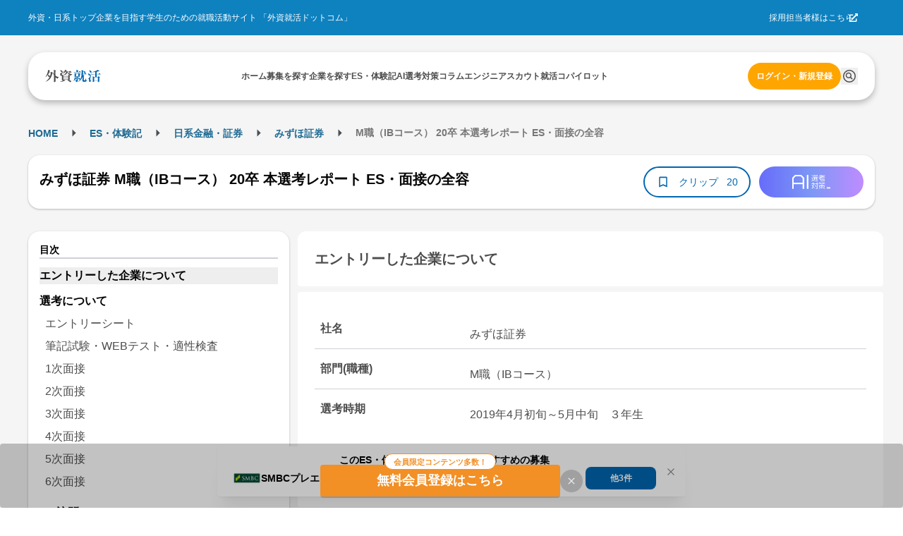

--- FILE ---
content_type: text/html; charset=utf-8
request_url: https://gaishishukatsu.com/selection_reports/15828
body_size: 15954
content:
<!DOCTYPE html><html lang="ja" class="scroll-pt-[150px]"><head><meta charSet="utf-8"/><meta name="viewport" content="width=device-width,initial-scale=1"/><meta name="format-detection" content="telephone=no"/><meta name="mobile-web-app-capable" content="yes"/><meta name="description" content="外資系・日系超一流企業を目指す学生のための就職活動サイト。トップ企業の求人情報から、過去の選考情報・先輩のエントリーシート・選考突破法・TOEIC勉強法・インターンシップまで多様なコンテンツを掲載。選考情報一括管理できるカレンダー機能も"/><meta name="keywords" content="外資,就活,外資系,就職,投資銀行,コンサル,商社"/><meta property="og:type" content="website"/><meta property="og:site_name" content="外資就活ドットコム"/><meta property="og:description" content="外資系・日系超一流企業を目指す学生のための就職活動サイト。トップ企業の求人情報から、過去の選考情報・先輩のエントリーシート・選考突破法・TOEIC勉強法・インターンシップまで多様なコンテンツを掲載。選考情報一括管理できるカレンダー機能も有"/><meta property="og:image" content="https://gaishishukatsu.com/next-image/common/ogp.png"/><meta property="og:locale" content="ja_JP"/><meta property="fb:app_id" content="152514804805611"/><meta name="facebook-domain-verification" content="rdf1tzoc35bm3zphygpoqnr9dkghrd"/><meta name="twitter:card" content="summary_large_image"/><meta name="twitter:site" content="@gaishishukatsu"/><link rel="shortcut icon" type="image/x-icon" href="/next-image/common/favicon.ico"/><link rel="preconnect" href="https://fonts.gstatic.com"/><link rel="preload" href="/next-image/common/logo/square.svg" as="image" fetchPriority="high"/><title>みずほ証券 M職（IBコース） 20卒 本選考レポート ES・面接の全容 | 外資就活ドットコム</title><link rel="canonical" href="https://gaishishukatsu.com/selection_reports/15828"/><meta property="og:title" content="みずほ証券 M職（IBコース） 20卒 本選考レポート ES・面接の全容 | 外資就活ドットコム"/><meta property="og:url" content="https://gaishishukatsu.com/selection_reports/15828"/><script type="application/ld+json">{&quot;@context&quot;:&quot;https://schema.org&quot;,&quot;@type&quot;:&quot;Article&quot;,&quot;headline&quot;:&quot;みずほ証券 M職（IBコース） 20卒 本選考レポート ES・面接の全容&quot;,&quot;articleSection&quot;:[{&quot;@type&quot;:&quot;WebPageElement&quot;,&quot;name&quot;:&quot;エントリーした企業について&quot;,&quot;position&quot;:1},{&quot;@type&quot;:&quot;WebPageElement&quot;,&quot;name&quot;:&quot;選考について&quot;,&quot;position&quot;:2},{&quot;@type&quot;:&quot;WebPageElement&quot;,&quot;name&quot;:&quot;選考ステップ&quot;,&quot;position&quot;:3},{&quot;@type&quot;:&quot;WebPageElement&quot;,&quot;name&quot;:&quot;エントリーシート&quot;,&quot;position&quot;:4},{&quot;@type&quot;:&quot;WebPageElement&quot;,&quot;name&quot;:&quot;筆記試験・WEBテスト・適性検査&quot;,&quot;position&quot;:5},{&quot;@type&quot;:&quot;WebPageElement&quot;,&quot;name&quot;:&quot;1次面接&quot;,&quot;position&quot;:6},{&quot;@type&quot;:&quot;WebPageElement&quot;,&quot;name&quot;:&quot;2次面接&quot;,&quot;position&quot;:7},{&quot;@type&quot;:&quot;WebPageElement&quot;,&quot;name&quot;:&quot;3次面接&quot;,&quot;position&quot;:8},{&quot;@type&quot;:&quot;WebPageElement&quot;,&quot;name&quot;:&quot;4次面接&quot;,&quot;position&quot;:9},{&quot;@type&quot;:&quot;WebPageElement&quot;,&quot;name&quot;:&quot;5次面接&quot;,&quot;position&quot;:10},{&quot;@type&quot;:&quot;WebPageElement&quot;,&quot;name&quot;:&quot;6次面接&quot;,&quot;position&quot;:11},{&quot;@type&quot;:&quot;WebPageElement&quot;,&quot;name&quot;:&quot;OB訪問について&quot;,&quot;position&quot;:12},{&quot;@type&quot;:&quot;WebPageElement&quot;,&quot;name&quot;:&quot;内定後について&quot;,&quot;position&quot;:13},{&quot;@type&quot;:&quot;WebPageElement&quot;,&quot;name&quot;:&quot;選考についての感想&quot;,&quot;position&quot;:14}]}</script><script type="application/ld+json">[{&quot;@context&quot;:&quot;https://schema.org&quot;,&quot;@type&quot;:&quot;BreadcrumbList&quot;,&quot;itemListElement&quot;:[{&quot;@type&quot;:&quot;ListItem&quot;,&quot;position&quot;:1,&quot;name&quot;:&quot;HOME&quot;,&quot;item&quot;:&quot;https://gaishishukatsu.com/&quot;},{&quot;@type&quot;:&quot;ListItem&quot;,&quot;position&quot;:2,&quot;name&quot;:&quot;ES・体験記&quot;,&quot;item&quot;:&quot;https://gaishishukatsu.com/reports&quot;},{&quot;@type&quot;:&quot;ListItem&quot;,&quot;position&quot;:3,&quot;name&quot;:&quot;&quot;,&quot;item&quot;:&quot;https://gaishishukatsu.com/reports/industry/&quot;},{&quot;@type&quot;:&quot;ListItem&quot;,&quot;position&quot;:4,&quot;name&quot;:&quot;みずほ証券&quot;,&quot;item&quot;:&quot;https://gaishishukatsu.com/company/33/experiences&quot;},{&quot;@type&quot;:&quot;ListItem&quot;,&quot;position&quot;:5,&quot;name&quot;:&quot; M職（IBコース） 20卒 本選考レポート ES・面接の全容&quot;,&quot;item&quot;:&quot;&quot;}]}]</script><meta name="next-head-count" content="24"/><link rel="preload" href="/_next/static/css/cdfbbbd3a8d3c866.css" as="style"/><link rel="stylesheet" href="/_next/static/css/cdfbbbd3a8d3c866.css" data-n-g=""/><noscript data-n-css=""></noscript><script defer="" nomodule="" src="/_next/static/chunks/polyfills-c67a75d1b6f99dc8.js"></script><script src="/_next/static/chunks/webpack-781e869ab92e672c.js" defer=""></script><script src="/_next/static/chunks/framework-f381279230367c28.js" defer=""></script><script src="/_next/static/chunks/main-35bb7ad5753676c1.js" defer=""></script><script src="/_next/static/chunks/pages/_app-2088f1261250da7d.js" defer=""></script><script src="/_next/static/chunks/9894-90777cdd3bcca1f8.js" defer=""></script><script src="/_next/static/chunks/3051-2f4cf53c97d6e8b2.js" defer=""></script><script src="/_next/static/chunks/9301-ca85663a1c604ce4.js" defer=""></script><script src="/_next/static/chunks/4183-ff10a5d1029db063.js" defer=""></script><script src="/_next/static/chunks/658-0556671e4139acbd.js" defer=""></script><script src="/_next/static/chunks/1541-d28f659d2b618724.js" defer=""></script><script src="/_next/static/chunks/pages/selection_reports/%5Bid%5D-60802238ee73a130.js" defer=""></script><script src="/_next/static/DBA9V3llxMNTm1sDbkY9U/_buildManifest.js" defer=""></script><script src="/_next/static/DBA9V3llxMNTm1sDbkY9U/_ssgManifest.js" defer=""></script></head><body><div id="__next"><div><div class="bg-background" role="banner" aria-label="header"><div class="fixed top-0 w-full z-50"><div class="w-full bg-background-footer justify-center p-16 hidden pc:flex"><div class="flex w-[1200px] justify-between items-center text-white text-sm"><div>外資・日系トップ企業を目指す学生のための就職活動サイト 「外資就活ドットコム」</div><div class="flex items-center gap-8"><a href="https://biz.gaishishukatsu.com/" target="_blank" rel="noopener noreferrer">採用担当者様はこちら</a><div class="ml-[-6px] mr-24 cursor-pointer"><svg stroke="currentColor" fill="currentColor" stroke-width="0" viewBox="0 0 512 512" height="1em" width="1em" xmlns="http://www.w3.org/2000/svg"><path d="M432,320H400a16,16,0,0,0-16,16V448H64V128H208a16,16,0,0,0,16-16V80a16,16,0,0,0-16-16H48A48,48,0,0,0,0,112V464a48,48,0,0,0,48,48H400a48,48,0,0,0,48-48V336A16,16,0,0,0,432,320ZM488,0h-128c-21.37,0-32.05,25.91-17,41l35.73,35.73L135,320.37a24,24,0,0,0,0,34L157.67,377a24,24,0,0,0,34,0L435.28,133.32,471,169c15,15,41,4.5,41-17V24A24,24,0,0,0,488,0Z"></path></svg></div></div></div></div><div class="flex pc:px-12 pc:pb-8 pc:pt-24 bg-background-1 flex-col justify-center items-center"><div class="flex w-full pc:max-w-[1200px] h-[68px] bg-white text-black-1 justify-center px-12 pc:px-24 pc:rounded-[24px] pc:shadow-header shadow-nav py-16"><div class="flex w-[1200px] self-stretch justify-between items-center text-sm"><div class="flex items-center pc:hidden"><button type="button" class="pc:hover:opacity-80 pc:hover:duration-300 pc:hover:ease-in-out" aria-label="ドロワーメニューを開く"><svg stroke="currentColor" fill="currentColor" stroke-width="0" viewBox="0 0 24 24" height="24" width="24" xmlns="http://www.w3.org/2000/svg"><path fill="none" d="M0 0h24v24H0z"></path><path d="M3 18h18v-2H3v2zm0-5h18v-2H3v2zm0-7v2h18V6H3z"></path></svg></button></div><a class="flex items-center gap-4" href="/"><img alt="GSSKTロゴ" fetchPriority="high" width="24" height="24" decoding="async" data-nimg="1" class="pc:cursor-pointer" style="color:transparent" src="/next-image/common/logo/square.svg"/></a><div class="hidden pc:flex justify-between items-center gap-20"><div class="relative"><a href="/"><span class="font-bold">ホーム</span></a></div><div class="relative"><a href="/recruiting_info"><span class="font-bold">募集を探す</span></a></div><div class="relative"><a href="/company"><span class="font-bold">企業を探す</span></a></div><div class="relative"><a href="/reports"><span class="font-bold">ES・体験記</span></a></div><div class="relative"><a href="/report_analytics/search"><span class="font-bold">AI選考対策</span></a></div><div class="relative"><a href="/columns"><span class="font-bold">コラム</span></a></div><div class="relative"><a href="/engineer"><span class="font-bold">エンジニア</span></a></div><div class="relative"><a href="/scouts"><span class="font-bold">スカウト</span></a></div><div class="relative"><a href="/mypage/entry_managements/progress"><span class="font-bold">就活コパイロット</span></a></div></div><div class="flex gap-8 items-center"><div class="relative py-4"><a class="text-accent-1 bg-transparent hover:bg-transparent pc:text-sm pc:bg-accent-2 pc:text-white pc:hover:bg-accent-1 pc:px-12 px-0 font-bold rounded-full py-12" href="/login">ログイン・新規登録</a></div></div></div></div></div></div><div class="bg-background-1 pc:pb-[136px] pb-[56px]"></div></div><main><div class="flex min-h-screen flex-col items-center bg-background-1 py-12 pc:py-32 mantine-1avyp1d"><div class="mx-auto flex pc:w-[1200px] justify-between paywall mantine-1avyp1d"><div class="mantine-1avyp1d"><div class="w-full bg-white pc:bg-background-1 py-8 mb-8 pc:w-[1200px] pc:pt-8 mantine-1avyp1d"><div class="h-28 font-bold hidden pc:block mantine-1avyp1d"><div class="mantine-Breadcrumbs-root mantine-1mv5iti"><div class="mantine-o3gyy4 mantine-Breadcrumbs-breadcrumb false"><a class="text-primary-1 hover:underline hover:opacity-50 text-[10px] pc:text-base font-bold" href="/">HOME</a></div><div class="mantine-Text-root mantine-Breadcrumbs-separator mantine-qa5af0"><svg stroke="currentColor" fill="currentColor" stroke-width="0" viewBox="0 0 24 24" height="25" width="25" xmlns="http://www.w3.org/2000/svg"><path d="M10 17l5-5-5-5v10z"></path><path fill="none" d="M0 24V0h24v24H0z"></path></svg></div><div class="mantine-o3gyy4 mantine-Breadcrumbs-breadcrumb false"><a class="text-primary-1 hover:underline hover:opacity-50 text-[10px] pc:text-base font-bold" href="/reports">ES・体験記</a></div><div class="mantine-Text-root mantine-Breadcrumbs-separator mantine-qa5af0"><svg stroke="currentColor" fill="currentColor" stroke-width="0" viewBox="0 0 24 24" height="25" width="25" xmlns="http://www.w3.org/2000/svg"><path d="M10 17l5-5-5-5v10z"></path><path fill="none" d="M0 24V0h24v24H0z"></path></svg></div><div class="mantine-o3gyy4 mantine-Breadcrumbs-breadcrumb false"><a class="text-primary-1 hover:underline hover:opacity-50 text-[10px] pc:text-base font-bold" href="/reports/industry"></a></div><div class="mantine-Text-root mantine-Breadcrumbs-separator mantine-qa5af0"><svg stroke="currentColor" fill="currentColor" stroke-width="0" viewBox="0 0 24 24" height="25" width="25" xmlns="http://www.w3.org/2000/svg"><path d="M10 17l5-5-5-5v10z"></path><path fill="none" d="M0 24V0h24v24H0z"></path></svg></div><div class="mantine-o3gyy4 mantine-Breadcrumbs-breadcrumb false"><a class="text-primary-1 hover:underline hover:opacity-50 text-[10px] pc:text-base font-bold" href="/company/33/experiences">みずほ証券</a></div><div class="mantine-Text-root mantine-Breadcrumbs-separator mantine-qa5af0"><svg stroke="currentColor" fill="currentColor" stroke-width="0" viewBox="0 0 24 24" height="25" width="25" xmlns="http://www.w3.org/2000/svg"><path d="M10 17l5-5-5-5v10z"></path><path fill="none" d="M0 24V0h24v24H0z"></path></svg></div><div class="mantine-o3gyy4 mantine-Breadcrumbs-breadcrumb overflow-hidden text-ellipsis whitespace-nowrap pb-[2px]"><span class="text-black-2 text-[10px] pc:text-base"> M職（IBコース） 20卒 本選考レポート ES・面接の全容</span></div></div></div><div class="pt-8 pc:hidden mantine-1avyp1d"><a href="/company/33/experiences"><svg stroke="currentColor" fill="currentColor" stroke-width="0" viewBox="0 0 24 24" class="bg-background rounded-[20px] p-4 mx-8 my-4" height="24" width="24" xmlns="http://www.w3.org/2000/svg"><path fill="none" d="M0 0h24v24H0z"></path><path d="M20 11H7.83l5.59-5.59L12 4l-8 8 8 8 1.41-1.41L7.83 13H20v-2z"></path></svg></a></div><div class="flex flex-col mb-8 items-center justify-between gap-x-12 bg-white px-16 py-4 pc:shadow-card pc:my-16 pc:h-[76px] pc:flex-row pc:rounded-[16px] mantine-1avyp1d"><h1 class="mantine-Text-root mantine-Title-root text-lg pc:text-xl text-black leading-relaxed mb-8 pc:mr-16 mantine-dicgnb">みずほ証券 M職（IBコース） 20卒 本選考レポート ES・面接の全容</h1><div class="flex w-full justify-between pc:w-auto mantine-1avyp1d"><div class="flex gap-8 mantine-1avyp1d"><div class="bg-primary-1 text-white text-base rounded-[20px] flex items-center px-8 pc:hidden mantine-1avyp1d"><div class="flex h-20"><svg stroke="currentColor" fill="currentColor" stroke-width="0" viewBox="0 0 24 24" height="20" width="20" xmlns="http://www.w3.org/2000/svg"><path fill="none" d="M0 0h24v24H0z"></path><path d="M3 13h2v-2H3v2zm0 4h2v-2H3v2zm0-8h2V7H3v2zm4 4h14v-2H7v2zm0 4h14v-2H7v2zM7 7v2h14V7H7z"></path></svg> <span>目次</span></div></div><button class="rounded-[28px] border-[2px] text-center border-primary flex items-center px-16 pc:py-8 bg-white text-primary" type="button"><svg stroke="currentColor" fill="currentColor" stroke-width="0" viewBox="0 0 24 24" color="#0066B1" style="color:#0066B1" height="20px" width="20px" xmlns="http://www.w3.org/2000/svg"><path fill="none" d="M0 0h24v24H0V0z"></path><path d="M17 3H7c-1.1 0-2 .9-2 2v16l7-3 7 3V5c0-1.1-.9-2-2-2zm0 15l-5-2.18L7 18V5h10v13z"></path></svg><span class="text-base no-wrap mx-8 w-64">クリップ</span><span class="text-base no-wrap">20</span></button></div><div class="rounded-[32px] w-[94px] h-[32px] flex items-center justify-center cursor-pointer ml-12 pc:w-[148px] pc:h-[44px] mantine-1avyp1d" style="background:linear-gradient(to right, #676CFA, #7D97F5, #BF8CFF)"><img src="/next-image/reportAnalytics/logo.png" class="w-[54px] h-[20px]"/></div></div></div></div><div class="flex mantine-1avyp1d"><div class="w-[370px] pc:inline-block hidden mantine-1avyp1d"><div class="sticky top-[150px] mantine-1avyp1d"><div class="w-full rounded-[16px] shadow-card bg-white relative p-16 mantine-1avyp1d"><div class="border-b-2 border-b-line text-base font-bold leading mantine-1avyp1d">目次</div><ul><a class="text-md hover:font-bold" href="/selection_reports/15828#section-0"><li class="font-bold mt-12 bg-background-2">エントリーした企業について</li></a><a class="text-md hover:font-bold" href="/selection_reports/15828#section-1"><li class="font-bold mt-12 ">選考について</li></a><div class="p-4"><a class="block text-md text-black-1 py-4 mx-4 " href="/selection_reports/15828#section-2">エントリーシート</a><a class="block text-md text-black-1 py-4 mx-4 " href="/selection_reports/15828#section-3">筆記試験・WEBテスト・適性検査</a><a class="block text-md text-black-1 py-4 mx-4 " href="/selection_reports/15828#section-4">1次面接</a><a class="block text-md text-black-1 py-4 mx-4 " href="/selection_reports/15828#section-5">2次面接</a><a class="block text-md text-black-1 py-4 mx-4 " href="/selection_reports/15828#section-6">3次面接</a><a class="block text-md text-black-1 py-4 mx-4 " href="/selection_reports/15828#section-7">4次面接</a><a class="block text-md text-black-1 py-4 mx-4 " href="/selection_reports/15828#section-8">5次面接</a><a class="block text-md text-black-1 py-4 mx-4 " href="/selection_reports/15828#section-9">6次面接</a></div><a class="text-md hover:font-bold" href="/selection_reports/15828#section-10"><li class="font-bold mt-12 ">OB訪問について</li></a><a class="text-md hover:font-bold" href="/selection_reports/15828#section-11"><li class="font-bold mt-12 ">内定後について</li></a><a class="text-md hover:font-bold" href="/selection_reports/15828#section-12"><li class="font-bold mt-12 ">選考についての感想</li></a></ul></div></div></div><div class="flex flex-col px-8 pc:px-0 pc:ml-12 pc:w-[830px] mantine-1avyp1d"><section id="section-0" class="mb-16 pc:mb-24"><h2 id="section-0" class="bg-white p-24 text-lg pc:text-xl font-bold rounded-t-[12px] rounded-b-[4px] text-black-1 m-0">エントリーした企業について</h2><div class="bg-white rounded-t-[4px] rounded-b-[12px] text-black-1 mt-4 px-8 pc:mt-8 pc:p-24 pc:text-md mantine-1avyp1d"><div class="flex flex-col border-b-[1px] border-line mt-4 p-8 pc:mt-8 pc:flex-row"><h3 class="font-bold text-black-1 pc:w-1/4 m-0">社名</h3><div class="mt-8 whitespace-pre-wrap text-black-1 pc:w-3/4 pc:pl-20">みずほ証券</div></div><div class="flex flex-col border-b-[1px] border-line mt-4 p-8 pc:mt-8 pc:flex-row"><h3 class="font-bold text-black-1 pc:w-1/4 m-0">部門(職種)</h3><div class="mt-8 whitespace-pre-wrap text-black-1 pc:w-3/4 pc:pl-20">M職（IBコース）</div></div><div class="flex flex-col border-b-[1px] border-line mt-4 p-8 pc:mt-8 pc:flex-row"><h3 class="font-bold text-black-1 pc:w-1/4 m-0">選考時期</h3><div class="mt-8 whitespace-pre-wrap text-black-1 pc:w-3/4 pc:pl-20">2019年4月初旬～5月中旬　３年生</div></div></div><div class="bg-white mt-[-26px] rounded-4 p-12 mantine-1avyp1d"><a class="text-primary flex mt-32 w-[200px] font-bold" href="/company/33/experiences">この企業の体験記一覧<svg stroke="currentColor" fill="currentColor" stroke-width="0" viewBox="0 0 24 24" height="24" width="24" xmlns="http://www.w3.org/2000/svg"><path fill="none" d="M0 0h24v24H0V0z"></path><path d="M8.59 16.59L13.17 12 8.59 7.41 10 6l6 6-6 6-1.41-1.41z"></path></svg></a><a class="text-primary flex mt-8 w-[150px] font-bold" href="/company/33">企業研究ページ<svg stroke="currentColor" fill="currentColor" stroke-width="0" viewBox="0 0 24 24" height="24" width="24" xmlns="http://www.w3.org/2000/svg"><path fill="none" d="M0 0h24v24H0V0z"></path><path d="M8.59 16.59L13.17 12 8.59 7.41 10 6l6 6-6 6-1.41-1.41z"></path></svg></a></div></section><div class="mb-16 flex justify-center pc:hidden"></div><div class="relative mantine-1avyp1d"><div class="absolute left-1/2 top-[600px] -translate-x-1/2 -translate-y-1/2 flex flex-col bg-white shadow-modal-lg p-16 py-20 rounded-16 w-11/12 pc:w-3/4 z-10 mantine-1avyp1d"><div class="mantine-Text-root font-bold text-2xl text-black-1 mb-8 mantine-1d564l0">みずほ証券 M職（IBコース） 20卒 本選考レポート ES・面接の全容</div><div class="mantine-1avyp1d">このレポートの続きを読むには、新規会員登録もしくはログインが必要です。</div><div class="text-black-1 p-20 mantine-1avyp1d"><ul class="mantine-List-root mantine-13onren"><li class="mantine-List-item font-bold mantine-haimib"><div class="___ref-itemWrapper mantine-iwg4hh mantine-List-itemWrapper"><span>選考について</span></div></li><ul class="mantine-List-root list-disc list-inside mantine-139h9mg"><li class="mantine-List-item text-base mantine-160cn03"><div class="___ref-itemWrapper mantine-iwg4hh mantine-List-itemWrapper"><span>エントリーシート</span></div></li><li class="mantine-List-item text-base mantine-160cn03"><div class="___ref-itemWrapper mantine-iwg4hh mantine-List-itemWrapper"><span>筆記試験・WEBテスト・適性検査</span></div></li><li class="mantine-List-item text-base mantine-160cn03"><div class="___ref-itemWrapper mantine-iwg4hh mantine-List-itemWrapper"><span>面接</span></div></li><li class="mantine-List-item text-base mantine-160cn03"><div class="___ref-itemWrapper mantine-iwg4hh mantine-List-itemWrapper"><span>その他の選考（インターン・ジョブ・グループディスカッション）</span></div></li></ul><li class="mantine-List-item font-bold mantine-haimib"><div class="___ref-itemWrapper mantine-iwg4hh mantine-List-itemWrapper"><span>OB訪問について</span></div></li><li class="mantine-List-item font-bold mantine-haimib"><div class="___ref-itemWrapper mantine-iwg4hh mantine-List-itemWrapper"><span>内定後について</span></div></li><li class="mantine-List-item font-bold mantine-haimib"><div class="___ref-itemWrapper mantine-iwg4hh mantine-List-itemWrapper"><span>選考についての感想</span></div></li><div class="flex flex-col gap-4 bg-line p-16 rounded-12 mt-8 mantine-1avyp1d"><div class="mantine-Text-root text-base mantine-1d564l0">業界理解や志望度、さらに基本的な部分として論理的な思考力や頭の回転の速さは重視されていたのではないだろうか。
また、そうしたやりとりの中でどんな人間なのかを判断されている節があったので、姿勢やマナーに<!-- -->...</div></div></ul></div><div class="flex justify-center mt-16 gap-8 mantine-1avyp1d"><a class="w-full text-white bg-gradient-to-r from-error to-sub font-bold text-center rounded-12 py-12" href="/mail_auth?inflowPath=%2Fselection_reports%2F15828">新規会員登録</a><a class="w-full text-white bg-primary-1 font-bold text-center rounded-12 py-12" href="/login">ログイン</a></div></div></div><div class="mb-16 pc:mb-24 "><section id="section-1"><h2 id="section-1" class="bg-white p-24 text-lg pc:text-xl font-bold rounded-t-[12px] rounded-b-[4px] text-black-1 m-0">選考について</h2><div class="text-md bg-white mt-4 p-16 rounded-[4px] pc:mt-8 pc:p-24"><h3 class="font-bold m-0">選考ステップ</h3><div class="border-t border-background-1 pt-12">エントリーシート → 筆記試験・WEBテスト・適性検査 → 1次面接 → 2次面接 → 3次面接 → 4次面接 → 5次面接 → 6次面接</div></div></section><section id="section-2" class="text-md bg-white mt-4 p-16 rounded-[4px] pc:mt-8 pc:p-24 "><h3 class="text-md font-bold border-b border-background-1 m-0">エントリーシート</h3><div class="mt-16"><div class="w-full select-none font-bold text-black-1">質問（文字数）・提出方法</div><div class="w-full select-none whitespace-pre-wrap text-black-1 mt-4">・学生時代に力を入れて取り組んだこと（１つ目）（400字以内）
・学生時代に<!-- -->...</div></div></section><section id="section-3" class="text-md bg-white mt-4 p-16 rounded-[4px] pc:mt-8 pc:p-24 "><h3 class="text-md font-bold border-b border-background-1 m-0">筆記試験・WEBテスト・適性検査</h3><div class="mt-16"><div class="w-full select-none font-bold text-black-1">試験内容</div><div class="w-full select-none whitespace-pre-wrap text-black-1 mt-4">【形式】玉手箱
【科目】計数・言語・パーソナリティ
（各15~20分程度）</div></div><div class="mt-16"><div class="w-full select-none font-bold text-black-1">難易度・対策・ボーダーライン</div><div class="w-full select-none whitespace-pre-wrap text-black-1 mt-4">回答率：10割
正答率：８割程度

全体的に難易度は高くないので、参考書や問題集を一通りや<!-- -->...</div></div></section><section id="section-4" class="text-md bg-white mt-4 p-16 rounded-[4px] pc:mt-8 pc:p-24 "><h3 class="text-md font-bold border-b border-background-1 m-0">1次面接</h3><div class="mt-16"><div class="w-full select-none font-bold text-black-1">面接官の数・役職など</div><div class="w-full select-none whitespace-pre-wrap text-black-1 mt-4">現場で活躍する社員×２</div></div><div class="mt-16"><div class="w-full select-none font-bold text-black-1">学生の数</div><div class="w-full select-none whitespace-pre-wrap text-black-1 mt-4">１</div></div><div class="mt-16"><div class="w-full select-none font-bold text-black-1">会場</div><div class="w-full select-none whitespace-pre-wrap text-black-1 mt-4">小会議室</div></div><div class="mt-16"><div class="w-full select-none font-bold text-black-1">時間</div><div class="w-full select-none whitespace-pre-wrap text-black-1 mt-4">30分×2</div></div><div class="mt-16"><div class="w-full select-none font-bold text-black-1">進め方</div><div class="w-full select-none whitespace-pre-wrap text-black-1 mt-4">・自己紹介（アイスブレイク）
・志望動機
・逆質問（15分程度）</div></div><div class="mt-16"><div class="w-full select-none font-bold text-black-1">質問内容</div><div class="w-full select-none whitespace-pre-wrap text-black-1 mt-4">また、現場社員へ質問を投げかける「事前相談会<!-- -->...</div></div></section><section id="section-5" class="text-md bg-white mt-4 p-16 rounded-[4px] pc:mt-8 pc:p-24 "><h3 class="text-md font-bold border-b border-background-1 m-0">2次面接</h3><div class="mt-16"><div class="w-full select-none font-bold text-black-1">面接官の数・役職など</div><div class="w-full select-none whitespace-pre-wrap text-black-1 mt-4">若手の人事×２</div></div><div class="mt-16"><div class="w-full select-none font-bold text-black-1">学生の数</div><div class="w-full select-none whitespace-pre-wrap text-black-1 mt-4">１</div></div><div class="mt-16"><div class="w-full select-none font-bold text-black-1">会場</div><div class="w-full select-none whitespace-pre-wrap text-black-1 mt-4">小会議室</div></div><div class="mt-16"><div class="w-full select-none font-bold text-black-1">時間</div><div class="w-full select-none whitespace-pre-wrap text-black-1 mt-4">30分×２</div></div><div class="mt-16"><div class="w-full select-none font-bold text-black-1">進め方</div><div class="w-full select-none whitespace-pre-wrap text-black-1 mt-4">・自己紹介
・学生時代に力を入れたこと
・志望動機
・逆質問（5分～10分程度）

また、事前に作成した自己PRシートを面接<!-- -->...</div></div></section><section id="section-6" class="text-md bg-white mt-4 p-16 rounded-[4px] pc:mt-8 pc:p-24 "><h3 class="text-md font-bold border-b border-background-1 m-0">3次面接</h3><div class="mt-16"><div class="w-full select-none font-bold text-black-1">面接官の数・役職など</div><div class="w-full select-none whitespace-pre-wrap text-black-1 mt-4">ベテランの人事の方</div></div><div class="mt-16"><div class="w-full select-none font-bold text-black-1">学生の数</div><div class="w-full select-none whitespace-pre-wrap text-black-1 mt-4">１</div></div><div class="mt-16"><div class="w-full select-none font-bold text-black-1">会場</div><div class="w-full select-none whitespace-pre-wrap text-black-1 mt-4">小会議室</div></div><div class="mt-16"><div class="w-full select-none font-bold text-black-1">時間</div><div class="w-full select-none whitespace-pre-wrap text-black-1 mt-4">30分</div></div><div class="mt-16"><div class="w-full select-none font-bold text-black-1">進め方</div><div class="w-full select-none whitespace-pre-wrap text-black-1 mt-4">前回と同様
・自己紹介
・学生時代に力を入れたこと
・志望動機
・逆質問
※前回提出した自己PRシートは結局どのように利用さ<!-- -->...</div></div></section><section id="section-7" class="text-md bg-white mt-4 p-16 rounded-[4px] pc:mt-8 pc:p-24 "><h3 class="text-md font-bold border-b border-background-1 m-0">4次面接</h3><div class="mt-16"><div class="w-full select-none font-bold text-black-1">面接官の数・役職など</div><div class="w-full select-none whitespace-pre-wrap text-black-1 mt-4">現場のシニア、若手の方</div></div><div class="mt-16"><div class="w-full select-none font-bold text-black-1">学生の数</div><div class="w-full select-none whitespace-pre-wrap text-black-1 mt-4">１</div></div><div class="mt-16"><div class="w-full select-none font-bold text-black-1">会場</div><div class="w-full select-none whitespace-pre-wrap text-black-1 mt-4">小会議室</div></div><div class="mt-16"><div class="w-full select-none font-bold text-black-1">時間</div><div class="w-full select-none whitespace-pre-wrap text-black-1 mt-4">30分×２</div></div><div class="mt-16"><div class="w-full select-none font-bold text-black-1">進め方</div><div class="w-full select-none whitespace-pre-wrap text-black-1 mt-4">基本的には今まで通り。
・自己紹介
・学生時代に力を入れたこと
・志望動機
・逆質問</div></div><div class="mt-16"><div class="w-full select-none font-bold text-black-1">質問内容</div><div class="w-full select-none whitespace-pre-wrap text-black-1 mt-4">現場の方々だったので、前<!-- -->...</div></div></section><section id="section-8" class="text-md bg-white mt-4 p-16 rounded-[4px] pc:mt-8 pc:p-24 "><h3 class="text-md font-bold border-b border-background-1 m-0">5次面接</h3><div class="mt-16"><div class="w-full select-none font-bold text-black-1">面接官の数・役職など</div><div class="w-full select-none whitespace-pre-wrap text-black-1 mt-4">希望部署のヘッド、人事の方</div></div><div class="mt-16"><div class="w-full select-none font-bold text-black-1">学生の数</div><div class="w-full select-none whitespace-pre-wrap text-black-1 mt-4">１</div></div><div class="mt-16"><div class="w-full select-none font-bold text-black-1">会場</div><div class="w-full select-none whitespace-pre-wrap text-black-1 mt-4">小会議室</div></div><div class="mt-16"><div class="w-full select-none font-bold text-black-1">時間</div><div class="w-full select-none whitespace-pre-wrap text-black-1 mt-4">それぞれ30分、15分</div></div><div class="mt-16"><div class="w-full select-none font-bold text-black-1">進め方</div><div class="w-full select-none whitespace-pre-wrap text-black-1 mt-4">・自己紹介
・学生時代に力をいれたこと
・志望動機
・逆質問（5分）</div></div><div class="mt-16"><div class="w-full select-none font-bold text-black-1">質問内容</div><div class="w-full select-none whitespace-pre-wrap text-black-1 mt-4">学生時代に力を入れたこと<!-- -->...</div></div></section><section id="section-9" class="text-md bg-white mt-4 p-16 rounded-[4px] pc:mt-8 pc:p-24 rounded-b-[12px]"><h3 class="text-md font-bold border-b border-background-1 m-0">6次面接</h3><div class="mt-16"><div class="w-full select-none font-bold text-black-1">面接官の数・役職など</div><div class="w-full select-none whitespace-pre-wrap text-black-1 mt-4">人事の方</div></div><div class="mt-16"><div class="w-full select-none font-bold text-black-1">学生の数</div><div class="w-full select-none whitespace-pre-wrap text-black-1 mt-4">１</div></div><div class="mt-16"><div class="w-full select-none font-bold text-black-1">会場</div><div class="w-full select-none whitespace-pre-wrap text-black-1 mt-4">小会議室</div></div><div class="mt-16"><div class="w-full select-none font-bold text-black-1">時間</div><div class="w-full select-none whitespace-pre-wrap text-black-1 mt-4">30分程度</div></div><div class="mt-16"><div class="w-full select-none font-bold text-black-1">進め方</div><div class="w-full select-none whitespace-pre-wrap text-black-1 mt-4">・他社の選考状況
・志望度の確認</div></div><div class="mt-16"><div class="w-full select-none font-bold text-black-1">質問内容</div><div class="w-full select-none whitespace-pre-wrap text-black-1 mt-4">志望度の確認として、志望度を決定するうえでの軸であったり判断基準を聞かれた。</div></div></section></div><section id="section-10" class="mb-16 pc:mb-24"><h2 id="section-10" class="bg-white p-24 text-lg pc:text-xl font-bold rounded-t-[12px] rounded-b-[4px] text-black-1 m-0">OB訪問について</h2><div class="bg-white mt-4 p-16 rounded-[4px] pc:mt-8 pc:p-24 rounded-b-[12px] pc:text-md"><div class="mb-16"><h3 class="w-full select-none font-bold text-black-1 m-0">OB訪問はしましたか？</h3><div class="w-full select-none whitespace-pre-wrap text-black-1 mt-4"><div class="mantine-Skeleton-root mantine-Skeleton-visible mantine-1aejbqe"></div></div></div></div></section><section id="section-11" class="mb-16 pc:mb-24"><h2 id="section-11" class="bg-white p-24 text-lg pc:text-xl font-bold rounded-t-[12px] rounded-b-[4px] text-black-1 m-0">内定後について</h2><div class="bg-white mt-4 p-16 rounded-[4px] pc:mt-8 pc:p-24 rounded-b-[12px] pc:text-md"><div class="mb-16"><h3 class="w-full select-none font-bold text-black-1 m-0">内定</h3><div class="w-full select-none whitespace-pre-wrap text-black-1 mt-4"><div class="mantine-Skeleton-root mantine-Skeleton-visible mantine-1aejbqe"></div></div></div></div></section><section id="section-12" class="mb-16 pc:mb-24"><h2 id="section-12" class="bg-white p-24 text-lg pc:text-xl font-bold rounded-t-[12px] rounded-b-[4px] text-black-1 m-0">選考についての感想</h2><div class="bg-white mt-4 p-16 rounded-[4px] pc:mt-8 pc:p-24 rounded-b-[12px] pc:text-md"><div class="mb-16"><h3 class="w-full select-none font-bold text-black-1 m-0">本選考ではどのようなことが重視されたと思いますか？（150字以上）</h3><div class="w-full select-none whitespace-pre-wrap text-black-1 mt-4">業界理解や志望度、さらに基本的な部分として論理的な思考力や頭の回転の速さは重視されていたのではないだろうか。
また、そうしたやりとりの中でどんな人間なのかを判断されている節があったので、姿勢やマナーに...</div></div><div class="mb-16"><h3 class="w-full select-none font-bold text-black-1 m-0">面接で印象に残った質問をいくつか挙げてください。</h3><div class="w-full select-none whitespace-pre-wrap text-black-1 mt-4"><div class="mantine-Skeleton-root mantine-Skeleton-visible mantine-1aejbqe"></div></div></div><div class="mb-16"><h3 class="w-full select-none font-bold text-black-1 m-0">面接時に心がけていたことはありますか？（150字以上）</h3><div class="w-full select-none whitespace-pre-wrap text-black-1 mt-4"><div class="mantine-Skeleton-root mantine-Skeleton-visible mantine-1aejbqe"></div></div></div><div class="mb-16"><h3 class="w-full select-none font-bold text-black-1 m-0">各選考プロセスで心がけていたことはありますか？（150字以上）</h3><div class="w-full select-none whitespace-pre-wrap text-black-1 mt-4"><div class="mantine-Skeleton-root mantine-Skeleton-visible mantine-1aejbqe"></div></div></div><div class="mb-16"><h3 class="w-full select-none font-bold text-black-1 m-0">どのサイト・書籍を使って企業研究をおこないましたか？</h3><div class="w-full select-none whitespace-pre-wrap text-black-1 mt-4"><div class="mantine-Skeleton-root mantine-Skeleton-visible mantine-1aejbqe"></div></div></div><div class="mb-16"><h3 class="w-full select-none font-bold text-black-1 m-0">社員（及び内定者）にどんな印象を持ちましたか？（120字以上）</h3><div class="w-full select-none whitespace-pre-wrap text-black-1 mt-4"><div class="mantine-Skeleton-root mantine-Skeleton-visible mantine-1aejbqe"></div></div></div><div class="mb-16"><h3 class="w-full select-none font-bold text-black-1 m-0">これからこの企業を受ける後輩へのアドバイスをお願いします。（200字以上）</h3><div class="w-full select-none whitespace-pre-wrap text-black-1 mt-4"><div class="mantine-Skeleton-root mantine-Skeleton-visible mantine-1aejbqe"></div></div></div></div></section><div class="mb-16 flex justify-center pc:hidden"></div><div class="border-y border-y-background-1 text-base text-black-2"><p>当サイト内に掲載されているすべての文章・画像の無断転載、転用を禁止します。</p></div><div class="inline-flex justify-between mt-16"><div><a href="/selection_reports/15775"><svg stroke="currentColor" fill="currentColor" stroke-width="0" viewBox="0 0 24 24" height="24" width="24" xmlns="http://www.w3.org/2000/svg"><path fill="none" d="M0 0h24v24H0V0z"></path><path d="M15.41 16.59L10.83 12l4.58-4.59L14 6l-6 6 6 6 1.41-1.41z"></path></svg>前の体験記</a></div><div><a href="/selection_reports/15969">次の体験記<svg stroke="currentColor" fill="currentColor" stroke-width="0" viewBox="0 0 24 24" height="24" width="24" xmlns="http://www.w3.org/2000/svg"><path fill="none" d="M0 0h24v24H0V0z"></path><path d="M8.59 16.59L13.17 12 8.59 7.41 10 6l6 6-6 6-1.41-1.41z"></path></svg></a></div></div></div></div></div></div></div></main><div><div class="pc:hidden"><div><div class="flex flex-col bg-background-footer px-16 pt-24 pb-[100px] text-white"><div class="flex flex-col text-base pb-24"><ul><li class="px-8 mb-12"><a class="block" href="/recruiting_info">募集を探す</a></li><li class="px-8 mb-12"><a class="block" href="/reports">ES・体験記</a></li><li class="px-8 mb-12"><a class="block" href="/columns">コラム</a></li><li class="px-8 mb-12"><a class="block" href="/questions">コミュニティ</a></li><li class="px-8 mb-12"><a class="block" href="/box">相談室</a></li><li class="px-8 mb-12"><a class="block" href="/engineer">エンジニア</a></li><li class="px-8 mb-12"><a class="block" target="_blank" href="https://event.gaishishukatsu.com/">イベント<span class="inline-flex"><svg stroke="currentColor" fill="currentColor" stroke-width="0" viewBox="0 0 512 512" height="1em" width="1em" xmlns="http://www.w3.org/2000/svg"><path d="M432,320H400a16,16,0,0,0-16,16V448H64V128H208a16,16,0,0,0,16-16V80a16,16,0,0,0-16-16H48A48,48,0,0,0,0,112V464a48,48,0,0,0,48,48H400a48,48,0,0,0,48-48V336A16,16,0,0,0,432,320ZM488,0h-128c-21.37,0-32.05,25.91-17,41l35.73,35.73L135,320.37a24,24,0,0,0,0,34L157.67,377a24,24,0,0,0,34,0L435.28,133.32,471,169c15,15,41,4.5,41-17V24A24,24,0,0,0,488,0Z"></path></svg></span></a></li><li class="px-8 mb-12"><div class="flex justify-between items-center"><span>企業を探す</span><svg stroke="currentColor" fill="currentColor" stroke-width="0" viewBox="0 0 320 512" class="transition-transform duration-200 " height="16" width="16" xmlns="http://www.w3.org/2000/svg"><path d="M310.6 233.4c12.5 12.5 12.5 32.8 0 45.3l-192 192c-12.5 12.5-32.8 12.5-45.3 0s-12.5-32.8 0-45.3L242.7 256 73.4 86.6c-12.5-12.5-12.5-32.8 0-45.3s32.8-12.5 45.3 0l192 192z"></path></svg></div><div class="overflow-hidden transition-max-height duration-300 ease-in-out max-h-0"><ul class="ml-8"><li class="my-8"><a href="/company/industry/1" class="block">コンサル・シンクタンク</a></li><li class="my-8"><a href="/company/industry/2" class="block">外資系金融・証券</a></li><li class="my-8"><a href="/company/industry/3" class="block">日系金融・証券</a></li><li class="my-8"><a href="/company/industry/5" class="block">商社</a></li><li class="my-8"><a href="/company/industry/4" class="block">外資系メーカー・サービス</a></li><li class="my-8"><a href="/company/industry/8" class="block">日系メーカー・サービス</a></li><li class="my-8"><a href="/company/industry/6" class="block">国家公務員・公的機関</a></li><li class="my-8"><a href="/company/industry/7" class="block">ITサービス</a></li><li class="my-8"><a href="/company/industry/11" class="block">デベロッパー・建設</a></li><li class="my-8"><a href="/company/industry/9" class="block">マスコミ・広告</a></li></ul></div></li><li class="px-8 mb-12"><div class="flex justify-between items-center"><span>業界のES・体験記</span><svg stroke="currentColor" fill="currentColor" stroke-width="0" viewBox="0 0 320 512" class="transition-transform duration-200 " height="16" width="16" xmlns="http://www.w3.org/2000/svg"><path d="M310.6 233.4c12.5 12.5 12.5 32.8 0 45.3l-192 192c-12.5 12.5-32.8 12.5-45.3 0s-12.5-32.8 0-45.3L242.7 256 73.4 86.6c-12.5-12.5-12.5-32.8 0-45.3s32.8-12.5 45.3 0l192 192z"></path></svg></div><div class="overflow-hidden transition-max-height duration-300 ease-in-out max-h-0"><ul class="ml-8"><li class="my-8"><a href="/reports/industry/1" class="block">コンサル・シンクタンク</a></li><li class="my-8"><a href="/reports/industry/2" class="block">外資系金融・証券</a></li><li class="my-8"><a href="/reports/industry/3" class="block">日系金融・証券</a></li><li class="my-8"><a href="/reports/industry/5" class="block">商社</a></li><li class="my-8"><a href="/reports/industry/4" class="block">外資系メーカー・サービス</a></li><li class="my-8"><a href="/reports/industry/8" class="block">日系メーカー・サービス</a></li><li class="my-8"><a href="/reports/industry/6" class="block">国家公務員・公的機関</a></li><li class="my-8"><a href="/reports/industry/7" class="block">ITサービス</a></li><li class="my-8"><a href="/reports/industry/11" class="block">デベロッパー・建設</a></li><li class="my-8"><a href="/reports/industry/9" class="block">マスコミ・広告</a></li></ul></div></li><li class="px-8 mb-12"><div class="flex justify-between items-center"><span>部門・職種別のES・体験記</span><svg stroke="currentColor" fill="currentColor" stroke-width="0" viewBox="0 0 320 512" class="transition-transform duration-200 " height="16" width="16" xmlns="http://www.w3.org/2000/svg"><path d="M310.6 233.4c12.5 12.5 12.5 32.8 0 45.3l-192 192c-12.5 12.5-32.8 12.5-45.3 0s-12.5-32.8 0-45.3L242.7 256 73.4 86.6c-12.5-12.5-12.5-32.8 0-45.3s32.8-12.5 45.3 0l192 192z"></path></svg></div><div class="overflow-hidden transition-max-height duration-300 ease-in-out max-h-0"><ul class="ml-8"><li class="my-8"><a href="/reports/department/1" class="block">コンサルタント</a></li><li class="my-8"><a href="/reports/department/3" class="block">投資銀行部門（IBD）</a></li><li class="my-8"><a href="/reports/department/4" class="block">銀行／証券マーケット業務</a></li><li class="my-8"><a href="/reports/department/5" class="block">ミドル・バックオフィス</a></li><li class="my-8"><a href="/reports/department/6" class="block">マーケティング</a></li><li class="my-8"><a href="/reports/department/7" class="block">ファイナンス</a></li><li class="my-8"><a href="/reports/department/8" class="block">セールス・営業</a></li><li class="my-8"><a href="/reports/department/9" class="block">アクチュアリー・クオンツ</a></li><li class="my-8"><a href="/reports/department/10" class="block">システムエンジニア</a></li><li class="my-8"><a href="/reports/department/13" class="block">R&amp;D（技術研究職）</a></li><li class="my-8"><a href="/reports/department/17" class="block">総合職</a></li><li class="my-8"><a href="/reports/department/22" class="block">ジャーナリスト</a></li><li class="my-8"><a href="/reports/department/30" class="block">プログラマー</a></li><li class="my-8"><a href="/reports/department/31" class="block">ソフトウェアエンジニア</a></li><li class="my-8"><a href="/reports/department/32" class="block">データサイエンティスト</a></li></ul></div></li><li class="px-8 mb-12"><a href="/faq">ヘルプ・お問い合わせ</a></li><li class="px-8 mb-12"><a href="/disclaimer">著作権・免責事項</a></li><li class="px-8 mb-12"><a href="/terms">利用規約</a></li><li class="px-8 mb-12"><a href="/service_privacy_policy">プライバシーポリシー</a></li><li class="px-8 mb-12"><a href="/corporate_privacy_policy">個人情報保護方針</a></li><li class="px-8 mb-12"><a href="https://biz.gaishishukatsu.com/contact/">採用ご担当者の方はこちら</a></li><li class="px-8 mb-12"><a target="_blank" rel="noreferrer" href="http://howtelevision.co.jp/">運営会社</a></li><li class="px-8 mb-12"><a href="https://next.gaishishukatsu.com">外資就活ネクスト</a></li><li class="px-8 mb-12"><a href="https://mond.how/">mond</a></li></ul></div><div class="flex flex-col items-start justify-between"><div class="flex justify-center items-center gap-12"><div class="pb-24"><img alt="外資就活" loading="lazy" width="128" height="125" decoding="async" data-nimg="1" class="w-full h-[60px]" style="color:transparent" src="/_next/static/media/square_white.cbbe41a6.svg"/></div><div class="flex justify-between gap-16"><a target="_blank" rel="noreferrer" href="https://twitter.com/gaishishukatsu"><svg stroke="currentColor" fill="currentColor" stroke-width="0" viewBox="0 0 512 512" height="24" width="24" xmlns="http://www.w3.org/2000/svg"><path d="M389.2 48h70.6L305.6 224.2 487 464H345L233.7 318.6 106.5 464H35.8L200.7 275.5 26.8 48H172.4L272.9 180.9 389.2 48zM364.4 421.8h39.1L151.1 88h-42L364.4 421.8z"></path></svg></a><a target="_blank" rel="noreferrer" href="https://www.instagram.com/gaishishukatsu/"><svg stroke="currentColor" fill="currentColor" stroke-width="0" viewBox="0 0 448 512" height="24" width="24" xmlns="http://www.w3.org/2000/svg"><path d="M224.1 141c-63.6 0-114.9 51.3-114.9 114.9s51.3 114.9 114.9 114.9S339 319.5 339 255.9 287.7 141 224.1 141zm0 189.6c-41.1 0-74.7-33.5-74.7-74.7s33.5-74.7 74.7-74.7 74.7 33.5 74.7 74.7-33.6 74.7-74.7 74.7zm146.4-194.3c0 14.9-12 26.8-26.8 26.8-14.9 0-26.8-12-26.8-26.8s12-26.8 26.8-26.8 26.8 12 26.8 26.8zm76.1 27.2c-1.7-35.9-9.9-67.7-36.2-93.9-26.2-26.2-58-34.4-93.9-36.2-37-2.1-147.9-2.1-184.9 0-35.8 1.7-67.6 9.9-93.9 36.1s-34.4 58-36.2 93.9c-2.1 37-2.1 147.9 0 184.9 1.7 35.9 9.9 67.7 36.2 93.9s58 34.4 93.9 36.2c37 2.1 147.9 2.1 184.9 0 35.9-1.7 67.7-9.9 93.9-36.2 26.2-26.2 34.4-58 36.2-93.9 2.1-37 2.1-147.8 0-184.8zM398.8 388c-7.8 19.6-22.9 34.7-42.6 42.6-29.5 11.7-99.5 9-132.1 9s-102.7 2.6-132.1-9c-19.6-7.8-34.7-22.9-42.6-42.6-11.7-29.5-9-99.5-9-132.1s-2.6-102.7 9-132.1c7.8-19.6 22.9-34.7 42.6-42.6 29.5-11.7 99.5-9 132.1-9s102.7-2.6 132.1 9c19.6 7.8 34.7 22.9 42.6 42.6 11.7 29.5 9 99.5 9 132.1s2.7 102.7-9 132.1z"></path></svg></a><a target="_blank" rel="noreferrer" href="https://www.youtube.com/channel/UC9_2jJe84pFJbufV_hQ9-Pg"><svg stroke="currentColor" fill="currentColor" stroke-width="0" viewBox="0 0 576 512" height="24" width="24" xmlns="http://www.w3.org/2000/svg"><path d="M549.655 124.083c-6.281-23.65-24.787-42.276-48.284-48.597C458.781 64 288 64 288 64S117.22 64 74.629 75.486c-23.497 6.322-42.003 24.947-48.284 48.597-11.412 42.867-11.412 132.305-11.412 132.305s0 89.438 11.412 132.305c6.281 23.65 24.787 41.5 48.284 47.821C117.22 448 288 448 288 448s170.78 0 213.371-11.486c23.497-6.321 42.003-24.171 48.284-47.821 11.412-42.867 11.412-132.305 11.412-132.305s0-89.438-11.412-132.305zm-317.51 213.508V175.185l142.739 81.205-142.739 81.201z"></path></svg></a><a target="_blank" rel="noreferrer" href="https://www.tiktok.com/@gaishishukatsu_com"><svg stroke="currentColor" fill="currentColor" stroke-width="0" viewBox="0 0 448 512" height="24" width="24" xmlns="http://www.w3.org/2000/svg"><path d="M448,209.91a210.06,210.06,0,0,1-122.77-39.25V349.38A162.55,162.55,0,1,1,185,188.31V278.2a74.62,74.62,0,1,0,52.23,71.18V0l88,0a121.18,121.18,0,0,0,1.86,22.17h0A122.18,122.18,0,0,0,381,102.39a121.43,121.43,0,0,0,67,20.14Z"></path></svg></a></div></div><div class="flex flex-col"><div class="flex max-w-[260px] gap-8 pb-12"><a href="https://gsskt.onelink.me/TB3c/i81csz59"><img alt="Download on the App Store" loading="lazy" width="270" height="80" decoding="async" data-nimg="1" style="color:transparent" srcSet="/_next/image?url=%2F_next%2Fstatic%2Fmedia%2Fios.db651d84.png&amp;w=384&amp;q=75 1x, /_next/image?url=%2F_next%2Fstatic%2Fmedia%2Fios.db651d84.png&amp;w=640&amp;q=75 2x" src="/_next/image?url=%2F_next%2Fstatic%2Fmedia%2Fios.db651d84.png&amp;w=640&amp;q=75"/></a><a href="https://play.google.com/store/apps/details?id=com.gaishishukatsu.Gaishishukatsu&amp;hl=ja&amp;gl=US"><img alt="GET IT ON Google Play" loading="lazy" width="269" height="80" decoding="async" data-nimg="1" style="color:transparent" srcSet="/_next/image?url=%2F_next%2Fstatic%2Fmedia%2Fandroid.d9ebc8d0.png&amp;w=384&amp;q=75 1x, /_next/image?url=%2F_next%2Fstatic%2Fmedia%2Fandroid.d9ebc8d0.png&amp;w=640&amp;q=75 2x" src="/_next/image?url=%2F_next%2Fstatic%2Fmedia%2Fandroid.d9ebc8d0.png&amp;w=640&amp;q=75"/></a></div><div class="text-sm text-white">© Howtelevision,Inc. All Rights Reserved.</div></div></div></div></div></div><div class="hidden pc:block"><div><div class="h-[508px] flex justify-center items-start gap-24 p-64 bg-background-footer"><div class="flex-1 flex flex-col h-full items-start justify-between"><div class="flex flex-col gap-12"><div class="pb-8"><img alt="外資就活" loading="lazy" width="128" height="125" decoding="async" data-nimg="1" class="w-full h-[100px]" style="color:transparent" src="/_next/static/media/square_white.cbbe41a6.svg"/></div><div class="flex justify-between text-white"><a target="_blank" rel="noreferrer" href="https://twitter.com/gaishishukatsu"><svg stroke="currentColor" fill="currentColor" stroke-width="0" viewBox="0 0 512 512" height="1em" width="1em" xmlns="http://www.w3.org/2000/svg"><path d="M389.2 48h70.6L305.6 224.2 487 464H345L233.7 318.6 106.5 464H35.8L200.7 275.5 26.8 48H172.4L272.9 180.9 389.2 48zM364.4 421.8h39.1L151.1 88h-42L364.4 421.8z"></path></svg></a><a target="_blank" rel="noreferrer" href="https://www.instagram.com/gaishishukatsu/"><svg stroke="currentColor" fill="currentColor" stroke-width="0" viewBox="0 0 448 512" height="1em" width="1em" xmlns="http://www.w3.org/2000/svg"><path d="M224.1 141c-63.6 0-114.9 51.3-114.9 114.9s51.3 114.9 114.9 114.9S339 319.5 339 255.9 287.7 141 224.1 141zm0 189.6c-41.1 0-74.7-33.5-74.7-74.7s33.5-74.7 74.7-74.7 74.7 33.5 74.7 74.7-33.6 74.7-74.7 74.7zm146.4-194.3c0 14.9-12 26.8-26.8 26.8-14.9 0-26.8-12-26.8-26.8s12-26.8 26.8-26.8 26.8 12 26.8 26.8zm76.1 27.2c-1.7-35.9-9.9-67.7-36.2-93.9-26.2-26.2-58-34.4-93.9-36.2-37-2.1-147.9-2.1-184.9 0-35.8 1.7-67.6 9.9-93.9 36.1s-34.4 58-36.2 93.9c-2.1 37-2.1 147.9 0 184.9 1.7 35.9 9.9 67.7 36.2 93.9s58 34.4 93.9 36.2c37 2.1 147.9 2.1 184.9 0 35.9-1.7 67.7-9.9 93.9-36.2 26.2-26.2 34.4-58 36.2-93.9 2.1-37 2.1-147.8 0-184.8zM398.8 388c-7.8 19.6-22.9 34.7-42.6 42.6-29.5 11.7-99.5 9-132.1 9s-102.7 2.6-132.1-9c-19.6-7.8-34.7-22.9-42.6-42.6-11.7-29.5-9-99.5-9-132.1s-2.6-102.7 9-132.1c7.8-19.6 22.9-34.7 42.6-42.6 29.5-11.7 99.5-9 132.1-9s102.7-2.6 132.1 9c19.6 7.8 34.7 22.9 42.6 42.6 11.7 29.5 9 99.5 9 132.1s2.7 102.7-9 132.1z"></path></svg></a><a target="_blank" rel="noreferrer" href="https://www.youtube.com/channel/UC9_2jJe84pFJbufV_hQ9-Pg"><svg stroke="currentColor" fill="currentColor" stroke-width="0" viewBox="0 0 576 512" height="1em" width="1em" xmlns="http://www.w3.org/2000/svg"><path d="M549.655 124.083c-6.281-23.65-24.787-42.276-48.284-48.597C458.781 64 288 64 288 64S117.22 64 74.629 75.486c-23.497 6.322-42.003 24.947-48.284 48.597-11.412 42.867-11.412 132.305-11.412 132.305s0 89.438 11.412 132.305c6.281 23.65 24.787 41.5 48.284 47.821C117.22 448 288 448 288 448s170.78 0 213.371-11.486c23.497-6.321 42.003-24.171 48.284-47.821 11.412-42.867 11.412-132.305 11.412-132.305s0-89.438-11.412-132.305zm-317.51 213.508V175.185l142.739 81.205-142.739 81.201z"></path></svg></a><a target="_blank" rel="noreferrer" href="https://www.tiktok.com/@gaishishukatsu_com"><svg stroke="currentColor" fill="currentColor" stroke-width="0" viewBox="0 0 448 512" height="1em" width="1em" xmlns="http://www.w3.org/2000/svg"><path d="M448,209.91a210.06,210.06,0,0,1-122.77-39.25V349.38A162.55,162.55,0,1,1,185,188.31V278.2a74.62,74.62,0,1,0,52.23,71.18V0l88,0a121.18,121.18,0,0,0,1.86,22.17h0A122.18,122.18,0,0,0,381,102.39a121.43,121.43,0,0,0,67,20.14Z"></path></svg></a></div></div><div class="flex flex-col gap-8"><div class="flex w-full gap-8"><a href="https://gsskt.onelink.me/TB3c/i81csz59"><img alt="Download on the App Store" loading="lazy" width="270" height="80" decoding="async" data-nimg="1" style="color:transparent" srcSet="/_next/image?url=%2F_next%2Fstatic%2Fmedia%2Fios.db651d84.png&amp;w=384&amp;q=75 1x, /_next/image?url=%2F_next%2Fstatic%2Fmedia%2Fios.db651d84.png&amp;w=640&amp;q=75 2x" src="/_next/image?url=%2F_next%2Fstatic%2Fmedia%2Fios.db651d84.png&amp;w=640&amp;q=75"/></a><a href="https://play.google.com/store/apps/details?id=com.gaishishukatsu.Gaishishukatsu&amp;hl=ja&amp;gl=US"><img alt="GET IT ON Google Play" loading="lazy" width="269" height="80" decoding="async" data-nimg="1" style="color:transparent" srcSet="/_next/image?url=%2F_next%2Fstatic%2Fmedia%2Fandroid.d9ebc8d0.png&amp;w=384&amp;q=75 1x, /_next/image?url=%2F_next%2Fstatic%2Fmedia%2Fandroid.d9ebc8d0.png&amp;w=640&amp;q=75 2x" src="/_next/image?url=%2F_next%2Fstatic%2Fmedia%2Fandroid.d9ebc8d0.png&amp;w=640&amp;q=75"/></a></div><div class="text-xs text-white">© Howtelevision,Inc. All Rights Reserved.</div></div></div><div class="flex-1 flex h-full items-start"><ul class="flex flex-col text-sm text-white font-bold gap-8"><li><a class="block" href="/recruiting_info">募集を探す </a></li><li><a class="block" href="/reports">ES・体験記 </a></li><li><a class="block" href="/columns">コラム </a></li><li><a class="block" href="/questions">コミュニティ </a></li><li><a class="block" href="/box">相談室 </a></li><li><a class="block" href="/engineer">エンジニア </a></li><li><a class="block" target="_blank" href="https://event.gaishishukatsu.com/">イベント <span class="inline-flex"><svg stroke="currentColor" fill="currentColor" stroke-width="0" viewBox="0 0 512 512" height="1em" width="1em" xmlns="http://www.w3.org/2000/svg"><path d="M432,320H400a16,16,0,0,0-16,16V448H64V128H208a16,16,0,0,0,16-16V80a16,16,0,0,0-16-16H48A48,48,0,0,0,0,112V464a48,48,0,0,0,48,48H400a48,48,0,0,0,48-48V336A16,16,0,0,0,432,320ZM488,0h-128c-21.37,0-32.05,25.91-17,41l35.73,35.73L135,320.37a24,24,0,0,0,0,34L157.67,377a24,24,0,0,0,34,0L435.28,133.32,471,169c15,15,41,4.5,41-17V24A24,24,0,0,0,488,0Z"></path></svg></span></a></li></ul></div><div class="flex-1 flex flex-col h-full items-start"><div class="text-white"><div class="font-bold text-sm pb-8">企業を探す</div><ul class="flex flex-col gap-8 text-sm"><li><a href="/company/industry/1">コンサル・シンクタンク</a></li><li><a href="/company/industry/2">外資系金融・証券</a></li><li><a href="/company/industry/3">日系金融・証券</a></li><li><a href="/company/industry/5">商社</a></li><li><a href="/company/industry/4">外資系メーカー・サービス</a></li><li><a href="/company/industry/8">日系メーカー・サービス</a></li><li><a href="/company/industry/6">国家公務員・公的機関</a></li><li><a href="/company/industry/7">ITサービス</a></li><li><a href="/company/industry/11">デベロッパー・建設</a></li><li><a href="/company/industry/9">マスコミ・広告</a></li></ul></div></div><div class="flex-1 flex flex-col h-full items-start"><div class="text-white"><div class="font-bold text-sm pb-8">業界のES・体験記</div><ul class="flex flex-col gap-8 text-sm"><li><a href="/reports/industry/1">コンサル・シンクタンク</a></li><li><a href="/reports/industry/2">外資系金融・証券</a></li><li><a href="/reports/industry/3">日系金融・証券</a></li><li><a href="/reports/industry/5">商社</a></li><li><a href="/reports/industry/4">外資系メーカー・サービス</a></li><li><a href="/reports/industry/8">日系メーカー・サービス</a></li><li><a href="/reports/industry/6">国家公務員・公的機関</a></li><li><a href="/reports/industry/7">ITサービス</a></li><li><a href="/reports/industry/11">デベロッパー・建設</a></li><li><a href="/reports/industry/9">マスコミ・広告</a></li></ul></div></div><div class="flex-1 flex flex-col h-full items-start"><div class="text-white"><div class="font-bold text-sm pb-8">部門・職種別のES・体験記</div><ul class="flex flex-col gap-8 text-sm"><li><a href="/reports/department/1">コンサルタント</a></li><li><a href="/reports/department/3">投資銀行部門（IBD）</a></li><li><a href="/reports/department/4">銀行／証券マーケット業務</a></li><li><a href="/reports/department/5">ミドル・バックオフィス</a></li><li><a href="/reports/department/6">マーケティング</a></li><li><a href="/reports/department/7">ファイナンス</a></li><li><a href="/reports/department/8">セールス・営業</a></li><li><a href="/reports/department/9">アクチュアリー・クオンツ</a></li><li><a href="/reports/department/10">システムエンジニア</a></li><li><a href="/reports/department/13">R&amp;D（技術研究職）</a></li><li><a href="/reports/department/17">総合職</a></li><li><a href="/reports/department/22">ジャーナリスト</a></li><li><a href="/reports/department/30">プログラマー</a></li><li><a href="/reports/department/31">ソフトウェアエンジニア</a></li><li><a href="/reports/department/32">データサイエンティスト</a></li></ul></div></div><div class="flex-1 flex flex-col h-full items-start"><div class="text-white"><ul class="flex flex-col gap-8 text-sm"><li class="px-8"><a href="/faq">ヘルプ・お問い合わせ</a></li><li class="px-8"><a href="/disclaimer">著作権・免責事項</a></li><li class="px-8"><a href="/terms">利用規約</a></li><li class="px-8"><a href="/service_privacy_policy">プライバシーポリシー</a></li><li class="px-8"><a href="/corporate_privacy_policy">個人情報保護方針</a></li><li class="px-8"><a href="https://biz.gaishishukatsu.com/contact/">採用ご担当者の方はこちら</a></li><li class="px-8"><a target="_blank" rel="noreferrer" href="http://howtelevision.co.jp/">運営会社</a></li><li class="px-8"><a href="https://next.gaishishukatsu.com">外資就活ネクスト</a></li><li class="px-8"><a href="https://mond.how/">mond</a></li></ul></div></div></div></div></div></div></div><script>
        !function(e,t,n,s,u,a){e.twq||(s=e.twq=function(){s.exe?s.exe.apply(s,arguments):s.queue.push(arguments);
        },s.version='1.1',s.queue=[],u=t.createElement(n),u.async=!0,u.src='https://static.ads-twitter.com/uwt.js',
        a=t.getElementsByTagName(n)[0],a.parentNode.insertBefore(u,a))}(window,document,'script');
        twq('config','oeh4c');
        </script><script>
          (function(g,d,o){
            g._ltq=g._ltq||[];g._lt=g._lt||function(){g._ltq.push(arguments)};
            var h=location.protocol==='https:'?'https://d.line-scdn.net':'http://d.line-cdn.net';
            var s=d.createElement('script');s.async=1;
            s.src=o||h+'/n/line_tag/public/release/v1/lt.js';
            var t=d.getElementsByTagName('script')[0];t.parentNode.insertBefore(s,t);
              })(window, document);
          _lt('init', {
            customerType: 'lap',
            tagId: '1010769f-1205-4450-a554-9f3e269d814c'
          });
          _lt('send', 'pv', ['1010769f-1205-4450-a554-9f3e269d814c']);
        </script><noscript><img alt="LINE Tag Base Code" loading="lazy" width="1" height="1" decoding="async" data-nimg="1" style="color:transparent;display:none" srcSet="/_next/image?url=https%3A%2F%2Ftr.line.me%2Ftag.gif%3Fc_t%3Dlap%26t_id%3D1010769f-1205-4450-a554-9f3e269d814c%26e%3Dpv%26noscript%3D1&amp;w=16&amp;q=75 1x" src="/_next/image?url=https%3A%2F%2Ftr.line.me%2Ftag.gif%3Fc_t%3Dlap%26t_id%3D1010769f-1205-4450-a554-9f3e269d814c%26e%3Dpv%26noscript%3D1&amp;w=16&amp;q=75"/></noscript><script>
        !function(f,b,e,v,n,t,s){
          if(f.fbq)return;n=f.fbq=function(){n.callMethod?
            n.callMethod.apply(n,arguments):n.queue.push(arguments)};
          if(!f._fbq)f._fbq=n;n.push=n;n.loaded=!0;n.version='2.0';
          n.queue=[];t=b.createElement(e);t.async=!0;
          t.src=v;s=b.getElementsByTagName(e)[0];
          s.parentNode.insertBefore(t,s)}(window, document,'script',
            'https://connect.facebook.net/en_US/fbevents.js');
          fbq('init', '533578025280022');
          fbq('track', 'PageView');
        </script><noscript><img alt="Meta Pixel Code" loading="lazy" width="1" height="1" decoding="async" data-nimg="1" style="color:transparent;display:none" srcSet="/_next/image?url=https%3A%2F%2Fwww.facebook.com%2Ftr%3Fid%3D533578025280022%26ev%3DPageView%26noscript%3D1&amp;w=16&amp;q=75 1x" src="/_next/image?url=https%3A%2F%2Fwww.facebook.com%2Ftr%3Fid%3D533578025280022%26ev%3DPageView%26noscript%3D1&amp;w=16&amp;q=75"/></noscript><script type="text/javascript"> (function(c,l,a,r,i,t,y){
          c[a]=c[a]||function(){(c[a].q=c[a].q||[]).push(arguments)};
          t=l.createElement(r);t.async=1;t.src="https://www.clarity.ms/tag/"+i;
          y=l.getElementsByTagName(r)[0];y.parentNode.insertBefore(t,y);
      })(window, document, "clarity", "script", "nr7yywna6p");</script></div><script id="__NEXT_DATA__" type="application/json">{"props":{"pageProps":{"isLogin":false,"selectionReport":{"reportId":15828,"nextReportId":15969,"previousReportId":15775,"graduationYear":2020,"company":{"id":33,"name":"みずほ証券"},"department":{"id":104,"name":"M職（IBコース）"},"selectionType":"selection","getOffer":false,"isClipped":false,"clipCount":20,"eventName":"","sectionList":[{"id":1,"sectionName":"エントリーした企業について","questionAnswerList":[{"question":"選考時期","answer":"2019年4月初旬～5月中旬　３年生","inputType":"text"}]},{"id":2,"sectionName":"OB訪問について","questionAnswerList":[{"question":"OB訪問はしましたか？","answer":"0","inputType":"radio"}]},{"id":3,"sectionName":"内定後について","questionAnswerList":[{"question":"内定","answer":"0","inputType":"radio"}]},{"id":4,"sectionName":"選考についての感想","questionAnswerList":[{"question":"本選考ではどのようなことが重視されたと思いますか？（150字以上）","answer":"業界理解や志望度、さらに基本的な部分として論理的な思考力や頭の回転の速さは重視されていたのではないだろうか。\nまた、そうしたやりとりの中でどんな人間なのかを判断されている節があったので、姿勢やマナーに加えコミュニケーション能力も重視されていただろう。\n英語面接はなかったが、海外勤務や英語への興味・関心を聞かれることもあった。","inputType":"textarea"},{"question":"面接で印象に残った質問をいくつか挙げてください。","answer":"・理想のバンカー像","inputType":"textarea"},{"question":"面接時に心がけていたことはありますか？（150字以上）","answer":"姿勢やマナーに常に気をつけていた。挨拶は大きな声で行ない、面接時には姿勢を伸ばす、そのような点がどれほど重視されているかは不明だが、これができているのといないとでは大きく印象が変ってくるだろうし、なによりも社会人として一番に求められるポイントだと自分では考えていたため。\nまた、志望動機や逆質問を述べる上で、業界への理解が十分にあることをアピールできるような話のネタを常に用意していた。","inputType":"textarea"},{"question":"各選考プロセスで心がけていたことはありますか？（150字以上）","answer":"・エントリーシートの提出のスピードと質\nこの業界（業種）は選考スピードが非常にはやく、適宜面談を開始していく印象があったので、エントリーシートをなるべくはやく提出するよう心掛けていた。\nもちろん質の高いものを提出する必要はあるが、質を意識しすぎて提出が遅くならないようにうまくバランスをとることに気をつけた。","inputType":"textarea"},{"question":"どのサイト・書籍を使って企業研究をおこないましたか？","answer":"・外資就活\n・企業HP","inputType":"textarea"},{"question":"社員（及び内定者）にどんな印象を持ちましたか？（120字以上）","answer":"年次・肩書き関係なく、口調や話をするスピードからも落ち着いた雰囲気の社員が多かったように思える。\n故に、圧迫面接のようなものは一切なく、どちらかと言えば自分の話に真摯に耳を傾けてくださった。逆質問においても、自分の疑問に対して丁寧に解説してくださった。","inputType":"textarea"},{"question":"これからこの企業を受ける後輩へのアドバイスをお願いします。（200字以上）","answer":"これは他社での選考でも言えることだが、論理的かつわかりやすく話をすること。\n限られた時間の中での対話なので、少しでもおかしいな、と思われたらおそらく低い評価がつくでしょう。\nまた、人気の高い業界でもあるので、｢なぜIBD｣なのか｢なぜこの会社｣なのかはしっかりと自分でも深く掘り下げ、それを明確にぶつけることが大切になってくると思います。なので、他社の説明会や選考、あるいはHPを通じて業界への理解だけでなく、個社毎の違いを明確に言語化し、自分の中で志望動機として落とし込むことが必須になるでしょう。","inputType":"textarea"}]},{"id":8,"sectionName":"選考優遇について","questionAnswerList":[]}],"stepList":[{"id":2,"sectionName":"エントリーシート","questionAnswerList":[{"question":"質問（文字数）・提出方法","answer":"・学生時代に力を入れて取り組んだこと（１つ目）（400字以内）\n・学生時代に力を入れて取り組んだこと（２つ目）（400字以内）\n・当社を志望した理由（300字以内）\nマイページから提出。","inputType":"textarea"},{"question":"ES記入時に留意した点","answer":"全体的に留意したのは結論ファーストかつロジカルな構成すること。\n志望理由に関しては、なぜ「みずほ」なのか、なぜ「IBD」なのかをしっかりと記載した。","inputType":"textarea"},{"question":"結果連絡","answer":"１～２週間程度あとに電話で連絡","inputType":"text"}]},{"id":3,"sectionName":"筆記試験・WEBテスト・適性検査","questionAnswerList":[{"question":"試験内容","answer":"【形式】玉手箱\n【科目】計数・言語・パーソナリティ\n（各15~20分程度）","inputType":"textarea"},{"question":"難易度・対策・ボーダーライン","answer":"回答率：10割\n正答率：８割程度\n\n全体的に難易度は高くないので、参考書や問題集を一通りやっておけば問題無い。","inputType":"textarea"},{"question":"結果連絡","answer":"ES通過に併せて","inputType":"text"}]},{"id":6,"sectionName":"1次面接","questionAnswerList":[{"question":"面接官の数・役職など","answer":"現場で活躍する社員×２","inputType":"text"},{"question":"学生の数","answer":"１","inputType":"text"},{"question":"会場","answer":"小会議室","inputType":"text"},{"question":"時間","answer":"30分×2","inputType":"text"},{"question":"進め方","answer":"・自己紹介（アイスブレイク）\n・志望動機\n・逆質問（15分程度）","inputType":"textarea"},{"question":"質問内容","answer":"また、現場社員へ質問を投げかける「事前相談会」という立ち位置だったのもあり、逆質問の時間が長かった。\n・キャリアに関する質問\n・業務のやりがい","inputType":"textarea"},{"question":"雰囲気と社員・企業の印象","answer":"ネガティブチェックに近い雰囲気","inputType":"textarea"},{"question":"選考を左右したポイント・その他","answer":"強いて上げるなら、\n・一般的なマナー（姿勢や言葉遣い）\n・論理的、一貫性のある回答\n・IBDへの興味がアピールできた点","inputType":"textarea"},{"question":"結果連絡","answer":"当日電話で","inputType":"text"}]},{"id":6,"sectionName":"2次面接","questionAnswerList":[{"question":"面接官の数・役職など","answer":"若手の人事×２","inputType":"text"},{"question":"学生の数","answer":"１","inputType":"text"},{"question":"会場","answer":"小会議室","inputType":"text"},{"question":"時間","answer":"30分×２","inputType":"text"},{"question":"進め方","answer":"・自己紹介\n・学生時代に力を入れたこと\n・志望動機\n・逆質問（5分～10分程度）\n\nまた、事前に作成した自己PRシートを面接開始時に渡した。","inputType":"textarea"},{"question":"質問内容","answer":"【質問】\n・自己紹介\n・自分の強み、弱み\n・学生時代に力を入れたこと\n・志望理由\n志望動機以上に特に学生時代に力を入れたことを深掘りされた。\n【逆質問】\n・FGの中での証券、あるいはIBDの位置づけ、役割\n・FGの人材交流","inputType":"textarea"},{"question":"雰囲気と社員・企業の印象","answer":"穏やかな雰囲気であった。","inputType":"textarea"},{"question":"選考を左右したポイント・その他","answer":"この面接は、「わたし」がどのような人間なのかが強く確認されていたように感じた。\nなので、どんな活動に、なぜ取り組んできて、どのような困難があり、自信の強みを活かしながらもどのように乗り越えてきたのかをしっかりと伝えることを意識した。","inputType":"textarea"},{"question":"結果連絡","answer":"当日電話で","inputType":"text"}]},{"id":6,"sectionName":"3次面接","questionAnswerList":[{"question":"面接官の数・役職など","answer":"ベテランの人事の方","inputType":"text"},{"question":"学生の数","answer":"１","inputType":"text"},{"question":"会場","answer":"小会議室","inputType":"text"},{"question":"時間","answer":"30分","inputType":"text"},{"question":"進め方","answer":"前回と同様\n・自己紹介\n・学生時代に力を入れたこと\n・志望動機\n・逆質問\n※前回提出した自己PRシートは結局どのように利用されていたのか分からずじまいだった。","inputType":"textarea"},{"question":"質問内容","answer":"学生時代に力を入れたことでは、課題や挫折経験についても触れられた。\n志望動機に関しては、いままで以上になぜ「みずほ」なのかを詰められた。\n逆質問では、トレーニー制度などを含める人事部の取り組みや若手に期待している点を伺った。","inputType":"textarea"},{"question":"雰囲気と社員・企業の印象","answer":"始終穏やかであった","inputType":"textarea"},{"question":"選考を左右したポイント・その他","answer":"・姿勢や挨拶\n・なぜ｢みずほ｣なのか\n・論理性、一貫性","inputType":"textarea"},{"question":"結果連絡","answer":"当日電話で","inputType":"text"}]},{"id":6,"sectionName":"4次面接","questionAnswerList":[{"question":"面接官の数・役職など","answer":"現場のシニア、若手の方","inputType":"text"},{"question":"学生の数","answer":"１","inputType":"text"},{"question":"会場","answer":"小会議室","inputType":"text"},{"question":"時間","answer":"30分×２","inputType":"text"},{"question":"進め方","answer":"基本的には今まで通り。\n・自己紹介\n・学生時代に力を入れたこと\n・志望動機\n・逆質問","inputType":"textarea"},{"question":"質問内容","answer":"現場の方々だったので、前回のようにガクチカを深掘りされるよりも、志望動機に関して深掘りをされた。\n具体的には、なぜ｢みずほ｣なのかに加えて、志望部署やどんなことをやってみたいか、どんなバンカーになりたいかを聞かれた。\n\n逆質問では、いままでのキャリアに関する質問をした。","inputType":"textarea"},{"question":"雰囲気と社員・企業の印象","answer":"やや緊張感のある雰囲気","inputType":"textarea"},{"question":"選考を左右したポイント・その他","answer":"・挨拶、姿勢\n・論理性\n・志望度\n・業界理解、知識","inputType":"textarea"},{"question":"結果連絡","answer":"1週間程度あとに電話で","inputType":"text"}]},{"id":6,"sectionName":"5次面接","questionAnswerList":[{"question":"面接官の数・役職など","answer":"希望部署のヘッド、人事の方","inputType":"text"},{"question":"学生の数","answer":"１","inputType":"text"},{"question":"会場","answer":"小会議室","inputType":"text"},{"question":"時間","answer":"それぞれ30分、15分","inputType":"text"},{"question":"進め方","answer":"・自己紹介\n・学生時代に力をいれたこと\n・志望動機\n・逆質問（5分）","inputType":"textarea"},{"question":"質問内容","answer":"学生時代に力を入れたことに関する深掘りでは、困難な経験であったり、その中でどんな役割を担っていたかを聞かれた。\n志望動機に関しては、なぜIBDなのか、なぜ｢みずほ｣なのかに加え、どんなバンカーになりたいか、どんなことを成し遂げたいか、そのためには何が必要だと思うかなどを聞かれた。\n逆質問では、証券会社としての今後の戦略や若手のバンカーに期待していることを伺った。\n\n後半の人事の方のセッションでは、志望度や他社の選考状況の確認をされた。","inputType":"textarea"},{"question":"雰囲気と社員・企業の印象","answer":"やや緊張感があったのは否めないが、自分の疑問に関しては真摯に対応してくださった。","inputType":"textarea"},{"question":"選考を左右したポイント・その他","answer":"・論理性\n・業界理解\n・志望度","inputType":"textarea"},{"question":"結果連絡","answer":"翌日電話にて","inputType":"text"}]},{"id":6,"sectionName":"6次面接","questionAnswerList":[{"question":"面接官の数・役職など","answer":"人事の方","inputType":"text"},{"question":"学生の数","answer":"１","inputType":"text"},{"question":"会場","answer":"小会議室","inputType":"text"},{"question":"時間","answer":"30分程度","inputType":"text"},{"question":"進め方","answer":"・他社の選考状況\n・志望度の確認","inputType":"textarea"},{"question":"質問内容","answer":"志望度の確認として、志望度を決定するうえでの軸であったり判断基準を聞かれた。","inputType":"textarea"},{"question":"雰囲気と社員・企業の印象","answer":"最終面接のような位置づけであったため、緊張感があった。","inputType":"textarea"},{"question":"選考を左右したポイント・その他","answer":"基本的な部分は今までと大きく変らないが、一番は志望度の高さであろう。","inputType":"textarea"},{"question":"結果連絡","answer":"その場で","inputType":"text"}]}]},"headings":[{"level":"h1","text":"みずほ証券 M職（IBコース） 20卒 本選考レポート ES・面接の全容"},{"level":"h2","text":"エントリーした企業について","id":"section-0"},{"level":"h2","text":"選考について","id":"section-1"},{"level":"h3","text":"選考ステップ","id":"section-1"},{"level":"h3","text":"エントリーシート","id":"section-2"},{"level":"h3","text":"筆記試験・WEBテスト・適性検査","id":"section-3"},{"level":"h3","text":"1次面接","id":"section-4"},{"level":"h3","text":"2次面接","id":"section-5"},{"level":"h3","text":"3次面接","id":"section-6"},{"level":"h3","text":"4次面接","id":"section-7"},{"level":"h3","text":"5次面接","id":"section-8"},{"level":"h3","text":"6次面接","id":"section-9"},{"level":"h2","text":"OB訪問について","id":"section-10"},{"level":"h2","text":"内定後について","id":"section-11"},{"level":"h2","text":"選考についての感想","id":"section-12"}],"structuredData":{"@context":"https://schema.org","@type":"Article","headline":"みずほ証券 M職（IBコース） 20卒 本選考レポート ES・面接の全容","articleSection":[{"@type":"WebPageElement","name":"エントリーした企業について","position":1},{"@type":"WebPageElement","name":"選考について","position":2},{"@type":"WebPageElement","name":"選考ステップ","position":3},{"@type":"WebPageElement","name":"エントリーシート","position":4},{"@type":"WebPageElement","name":"筆記試験・WEBテスト・適性検査","position":5},{"@type":"WebPageElement","name":"1次面接","position":6},{"@type":"WebPageElement","name":"2次面接","position":7},{"@type":"WebPageElement","name":"3次面接","position":8},{"@type":"WebPageElement","name":"4次面接","position":9},{"@type":"WebPageElement","name":"5次面接","position":10},{"@type":"WebPageElement","name":"6次面接","position":11},{"@type":"WebPageElement","name":"OB訪問について","position":12},{"@type":"WebPageElement","name":"内定後について","position":13},{"@type":"WebPageElement","name":"選考についての感想","position":14}]}},"__N_SSP":true},"page":"/selection_reports/[id]","query":{"id":"15828"},"buildId":"DBA9V3llxMNTm1sDbkY9U","runtimeConfig":{"version":"0.0.0"},"isFallback":false,"isExperimentalCompile":false,"gssp":true,"scriptLoader":[]}</script></body></html>

--- FILE ---
content_type: application/javascript
request_url: https://gaishishukatsu.com/_next/static/chunks/7756ecb7-ac58e6ff30bea36e.js
body_size: 504
content:
"use strict";(self.webpackChunk_N_E=self.webpackChunk_N_E||[]).push([[8081],{59312:function(t,a,l){l.d(a,{RcW:function(){return PiCaretUpDownBold}});var n=l(4288);function PiCaretUpDownBold(t){return(0,n.w_)({tag:"svg",attr:{viewBox:"0 0 256 256",fill:"currentColor"},child:[{tag:"path",attr:{d:"M184.49,167.51a12,12,0,0,1,0,17l-48,48a12,12,0,0,1-17,0l-48-48a12,12,0,0,1,17-17L128,207l39.51-39.52A12,12,0,0,1,184.49,167.51Zm-96-79L128,49l39.51,39.52a12,12,0,0,0,17-17l-48-48a12,12,0,0,0-17,0l-48,48a12,12,0,0,0,17,17Z"}}]})(t)}}}]);
//# sourceMappingURL=7756ecb7-ac58e6ff30bea36e.js.map

--- FILE ---
content_type: application/javascript
request_url: https://gaishishukatsu.com/_next/static/chunks/5608-cbd468566e28ef8a.js
body_size: 3849
content:
(self.webpackChunk_N_E=self.webpackChunk_N_E||[]).push([[5608],{63659:function(e,r,t){"use strict";t.d(r,{D:function(){return ChevronIcon}});var a=t(44194),o=t(47343),n=Object.defineProperty,l=Object.getOwnPropertySymbols,i=Object.prototype.hasOwnProperty,s=Object.prototype.propertyIsEnumerable,__defNormalProp=(e,r,t)=>r in e?n(e,r,{enumerable:!0,configurable:!0,writable:!0,value:t}):e[r]=t,__spreadValues=(e,r)=>{for(var t in r||(r={}))i.call(r,t)&&__defNormalProp(e,t,r[t]);if(l)for(var t of l(r))s.call(r,t)&&__defNormalProp(e,t,r[t]);return e},__objRest=(e,r)=>{var t={};for(var a in e)i.call(e,a)&&0>r.indexOf(a)&&(t[a]=e[a]);if(null!=e&&l)for(var a of l(e))0>r.indexOf(a)&&s.call(e,a)&&(t[a]=e[a]);return t};function ChevronIcon(e){let{style:r}=e,t=__objRest(e,["style"]);return a.createElement("svg",__spreadValues({viewBox:"0 0 15 15",fill:"none",xmlns:"http://www.w3.org/2000/svg",style:__spreadValues({width:(0,o.h)(16),height:(0,o.h)(16)},r)},t),a.createElement("path",{d:"M3.13523 6.15803C3.3241 5.95657 3.64052 5.94637 3.84197 6.13523L7.5 9.56464L11.158 6.13523C11.3595 5.94637 11.6759 5.95657 11.8648 6.15803C12.0536 6.35949 12.0434 6.67591 11.842 6.86477L7.84197 10.6148C7.64964 10.7951 7.35036 10.7951 7.15803 10.6148L3.15803 6.86477C2.95657 6.67591 2.94637 6.35949 3.13523 6.15803Z",fill:"currentColor",fillRule:"evenodd",clipRule:"evenodd"}))}},54507:function(e,r,t){"use strict";t.d(r,{X:function(){return j}});var a=t(44194),o=t(32055),n=t(33073),l=t(68162),i=Object.defineProperty,s=Object.defineProperties,d=Object.getOwnPropertyDescriptors,c=Object.getOwnPropertySymbols,p=Object.prototype.hasOwnProperty,f=Object.prototype.propertyIsEnumerable,__defNormalProp=(e,r,t)=>r in e?i(e,r,{enumerable:!0,configurable:!0,writable:!0,value:t}):e[r]=t,__spreadValues=(e,r)=>{for(var t in r||(r={}))p.call(r,t)&&__defNormalProp(e,t,r[t]);if(c)for(var t of c(r))f.call(r,t)&&__defNormalProp(e,t,r[t]);return e},__spreadProps=(e,r)=>s(e,d(r)),m=(0,l.k)((e,{radius:r,src:t})=>({root:__spreadProps(__spreadValues({},e.fn.focusStyles()),{backgroundSize:"cover",backgroundPosition:"center",display:"block",width:"100%",border:0,textDecoration:"none",color:"dark"===e.colorScheme?e.colors.dark[0]:e.black,backgroundImage:`url('${t}')`,borderRadius:e.fn.radius(r)})})),u=t(63102),b=Object.defineProperty,_=Object.defineProperties,y=Object.getOwnPropertyDescriptors,g=Object.getOwnPropertySymbols,O=Object.prototype.hasOwnProperty,P=Object.prototype.propertyIsEnumerable,BackgroundImage_defNormalProp=(e,r,t)=>r in e?b(e,r,{enumerable:!0,configurable:!0,writable:!0,value:t}):e[r]=t,BackgroundImage_spreadValues=(e,r)=>{for(var t in r||(r={}))O.call(r,t)&&BackgroundImage_defNormalProp(e,t,r[t]);if(g)for(var t of g(r))P.call(r,t)&&BackgroundImage_defNormalProp(e,t,r[t]);return e},BackgroundImage_spreadProps=(e,r)=>_(e,y(r)),__objRest=(e,r)=>{var t={};for(var a in e)O.call(e,a)&&0>r.indexOf(a)&&(t[a]=e[a]);if(null!=e&&g)for(var a of g(e))0>r.indexOf(a)&&P.call(e,a)&&(t[a]=e[a]);return t};let v={radius:0},h=(0,a.forwardRef)((e,r)=>{let t=(0,o.N4)("BackgroundImage",v,e),{src:n,radius:l,variant:i,unstyled:s,className:d}=t,c=__objRest(t,["src","radius","variant","unstyled","className"]),{classes:p,cx:f}=m({radius:l,src:n},{name:"BackgroundImage",variant:i,unstyled:s});return a.createElement(u.x,BackgroundImage_spreadProps(BackgroundImage_spreadValues({},c),{ref:r,className:f(p.root,d)}))});h.displayName="@mantine/core/BackgroundImage";let j=(0,n.F)(h)},47947:function(e,r,t){"use strict";t.d(r,{Z:function(){return x}});var a=t(44194),o=t(32055),n=t(33073),l=t(46915);let i=(0,a.createContext)({padding:0}),s=i.Provider,useCardPadding=()=>(0,a.useContext)(i).padding;var d=t(68162),c=t(99190),p=t(47343),f=(0,d.k)((e,{padding:r,withBorder:t,inheritPadding:a})=>{let o=(0,c.a)({size:r,sizes:e.spacing}),n=`calc(-1 * ${o})`,l="dark"===e.colorScheme?e.colors.dark[4]:e.colors.gray[3];return{cardSection:{display:"block",marginLeft:n,marginRight:n,paddingLeft:a?o:void 0,paddingRight:a?o:void 0,borderTop:t?`${(0,p.h)(1)} solid ${l}`:void 0,borderBottom:t?`${(0,p.h)(1)} solid ${l}`:void 0,"& + &":{borderTop:0},"&[data-first]":{marginTop:n,borderTop:0,borderBottom:t?`${(0,p.h)(1)} solid ${l}`:void 0},"&[data-last]":{marginBottom:n,borderBottom:0}}}}),m=t(63102),u=Object.defineProperty,b=Object.getOwnPropertySymbols,_=Object.prototype.hasOwnProperty,y=Object.prototype.propertyIsEnumerable,__defNormalProp=(e,r,t)=>r in e?u(e,r,{enumerable:!0,configurable:!0,writable:!0,value:t}):e[r]=t,__spreadValues=(e,r)=>{for(var t in r||(r={}))_.call(r,t)&&__defNormalProp(e,t,r[t]);if(b)for(var t of b(r))y.call(r,t)&&__defNormalProp(e,t,r[t]);return e},__objRest=(e,r)=>{var t={};for(var a in e)_.call(e,a)&&0>r.indexOf(a)&&(t[a]=e[a]);if(null!=e&&b)for(var a of b(e))0>r.indexOf(a)&&y.call(e,a)&&(t[a]=e[a]);return t};let g={withBorder:!1,inheritPadding:!1},O=(0,a.forwardRef)((e,r)=>{let t=(0,o.N4)("CardSection",g,e),{className:n,withBorder:l,inheritPadding:i,unstyled:s,variant:d}=t,c=__objRest(t,["className","withBorder","inheritPadding","unstyled","variant"]),{classes:p,cx:u}=f({padding:useCardPadding(),withBorder:l,inheritPadding:i},{name:"Card",unstyled:s,variant:d});return a.createElement(m.x,__spreadValues({className:u(p.cardSection,n),ref:r},c))});O.displayName="@mantine/core/CardSection";let P=(0,n.F)(O);var v=(0,d.k)(e=>({root:{position:"relative",overflow:"hidden",backgroundColor:"dark"===e.colorScheme?e.colors.dark[6]:e.white}})),h=Object.defineProperty,j=Object.getOwnPropertySymbols,w=Object.prototype.hasOwnProperty,N=Object.prototype.propertyIsEnumerable,Card_defNormalProp=(e,r,t)=>r in e?h(e,r,{enumerable:!0,configurable:!0,writable:!0,value:t}):e[r]=t,Card_spreadValues=(e,r)=>{for(var t in r||(r={}))w.call(r,t)&&Card_defNormalProp(e,t,r[t]);if(j)for(var t of j(r))N.call(r,t)&&Card_defNormalProp(e,t,r[t]);return e},Card_objRest=(e,r)=>{var t={};for(var a in e)w.call(e,a)&&0>r.indexOf(a)&&(t[a]=e[a]);if(null!=e&&j)for(var a of j(e))0>r.indexOf(a)&&N.call(e,a)&&(t[a]=e[a]);return t};let k={padding:"md"},S=(0,a.forwardRef)((e,r)=>{let t=(0,o.N4)("Card",k,e),{className:n,padding:i,radius:d,children:c,unstyled:p,variant:f}=t,m=Card_objRest(t,["className","padding","radius","children","unstyled","variant"]),{classes:u,cx:b}=v(null,{name:"Card",unstyled:p,variant:f}),_=a.Children.toArray(c),y=_.map((e,r)=>"object"==typeof e&&e&&"type"in e&&e.type===P?(0,a.cloneElement)(e,{variant:f,padding:i,"data-first":0===r||void 0,"data-last":r===_.length-1||void 0}):e);return a.createElement(s,{value:{padding:i}},a.createElement(l.X,Card_spreadValues({className:b(u.root,n),radius:d,p:i,ref:r},m),y))});S.Section=P,S.displayName="@mantine/core/Card";let x=(0,n.F)(S)},50347:function(e,r,t){"use strict";t.d(r,{a:function(){return R}});var a=t(44194),o=t(32055),n=t(81757);let[l,i]=(0,n.R)("List component was not found in tree");var s=t(68162),d=t(82960),c=t(99190),p=(0,s.k)((e,{spacing:r,center:t})=>({itemWrapper:{ref:(0,d.A)("itemWrapper"),display:"inline-flex",flexDirection:"column",whiteSpace:"normal"},item:{whiteSpace:"nowrap",lineHeight:t?1:e.lineHeight,"&:not(:first-of-type)":{marginTop:(0,c.a)({size:r,sizes:e.spacing})},"&[data-with-icon]":{listStyle:"none",[`& .${(0,d.A)("itemWrapper")}`]:{display:"inline-flex",alignItems:t?"center":"flex-start",flexDirection:"row"}}},itemIcon:{display:"inline-block",verticalAlign:"middle",marginRight:e.spacing.sm}})),f=t(63102),m=Object.defineProperty,u=Object.getOwnPropertySymbols,b=Object.prototype.hasOwnProperty,_=Object.prototype.propertyIsEnumerable,__defNormalProp=(e,r,t)=>r in e?m(e,r,{enumerable:!0,configurable:!0,writable:!0,value:t}):e[r]=t,__spreadValues=(e,r)=>{for(var t in r||(r={}))b.call(r,t)&&__defNormalProp(e,t,r[t]);if(u)for(var t of u(r))_.call(r,t)&&__defNormalProp(e,t,r[t]);return e},__objRest=(e,r)=>{var t={};for(var a in e)b.call(e,a)&&0>r.indexOf(a)&&(t[a]=e[a]);if(null!=e&&u)for(var a of u(e))0>r.indexOf(a)&&_.call(e,a)&&(t[a]=e[a]);return t};let y={},g=(0,a.forwardRef)((e,r)=>{let t=(0,o.N4)("ListItem",y,e),{className:n,children:l,icon:s}=t,d=__objRest(t,["className","children","icon"]),{icon:c,spacing:m,center:u,listStyleType:b,size:_,withPadding:g,classNames:O,styles:P,unstyled:v,variant:h}=i(),j=s||c,{classes:w,cx:N}=p({withPadding:g,listStyleType:b,center:u,spacing:m},{classNames:O,styles:P,unstyled:v,name:"List",variant:h,size:_});return a.createElement(f.x,__spreadValues({component:"li",className:N(w.item,n),"data-with-icon":!!j||void 0,ref:r},d),a.createElement("div",{className:w.itemWrapper},j&&a.createElement("span",{className:w.itemIcon},j),a.createElement("span",null,l)))});g.displayName="@mantine/core/ListItem";var O=Object.defineProperty,P=Object.defineProperties,v=Object.getOwnPropertyDescriptors,h=Object.getOwnPropertySymbols,j=Object.prototype.hasOwnProperty,w=Object.prototype.propertyIsEnumerable,List_styles_defNormalProp=(e,r,t)=>r in e?O(e,r,{enumerable:!0,configurable:!0,writable:!0,value:t}):e[r]=t,List_styles_spreadValues=(e,r)=>{for(var t in r||(r={}))j.call(r,t)&&List_styles_defNormalProp(e,t,r[t]);if(h)for(var t of h(r))w.call(r,t)&&List_styles_defNormalProp(e,t,r[t]);return e},__spreadProps=(e,r)=>P(e,v(r)),N=(0,s.k)((e,{withPadding:r,listStyleType:t},{size:a})=>({root:__spreadProps(List_styles_spreadValues({},e.fn.fontStyles()),{listStyleType:t,color:"dark"===e.colorScheme?e.colors.dark[0]:e.black,fontSize:(0,c.a)({size:a,sizes:e.fontSizes}),lineHeight:e.lineHeight,margin:0,paddingLeft:r?e.spacing.xl:0,listStylePosition:"inside"})})),k=Object.defineProperty,S=Object.getOwnPropertySymbols,x=Object.prototype.hasOwnProperty,C=Object.prototype.propertyIsEnumerable,List_defNormalProp=(e,r,t)=>r in e?k(e,r,{enumerable:!0,configurable:!0,writable:!0,value:t}):e[r]=t,List_spreadValues=(e,r)=>{for(var t in r||(r={}))x.call(r,t)&&List_defNormalProp(e,t,r[t]);if(S)for(var t of S(r))C.call(r,t)&&List_defNormalProp(e,t,r[t]);return e},List_objRest=(e,r)=>{var t={};for(var a in e)x.call(e,a)&&0>r.indexOf(a)&&(t[a]=e[a]);if(null!=e&&S)for(var a of S(e))0>r.indexOf(a)&&C.call(e,a)&&(t[a]=e[a]);return t};let I={type:"unordered",size:"md",spacing:0},R=(0,a.forwardRef)((e,r)=>{let t=(0,o.N4)("List",I,e),{children:n,type:i,size:s,listStyleType:d,withPadding:c,center:p,spacing:m,icon:u,className:b,styles:_,classNames:y,unstyled:g,variant:O}=t,P=List_objRest(t,["children","type","size","listStyleType","withPadding","center","spacing","icon","className","styles","classNames","unstyled","variant"]),{classes:v,cx:h}=N({withPadding:c,listStyleType:d,center:p,spacing:m},{classNames:y,styles:_,name:"List",unstyled:g,size:s,variant:O});return a.createElement(l,{value:{spacing:m,center:p,icon:u,listStyleType:d,size:s,withPadding:c,classNames:y,styles:_,unstyled:g,variant:O}},a.createElement(f.x,List_spreadValues({component:"unordered"===i?"ul":"ol",className:h(v.root,b),ref:r},P),n))});R.Item=g,R.displayName="@mantine/core/List"},71169:function(e,r,t){"use strict";t.d(r,{D:function(){return P}});var a=t(44194),o=t(32055),n=t(47343),l=t(68162),i=Object.defineProperty,s=Object.defineProperties,d=Object.getOwnPropertyDescriptors,c=Object.getOwnPropertySymbols,p=Object.prototype.hasOwnProperty,f=Object.prototype.propertyIsEnumerable,__defNormalProp=(e,r,t)=>r in e?i(e,r,{enumerable:!0,configurable:!0,writable:!0,value:t}):e[r]=t,__spreadValues=(e,r)=>{for(var t in r||(r={}))p.call(r,t)&&__defNormalProp(e,t,r[t]);if(c)for(var t of c(r))f.call(r,t)&&__defNormalProp(e,t,r[t]);return e},__spreadProps=(e,r)=>s(e,d(r)),m=(0,l.k)((e,{element:r,weight:t,inline:a},{size:o})=>({root:__spreadProps(__spreadValues({},e.fn.fontStyles()),{fontFamily:e.headings.fontFamily,fontWeight:t||e.headings.sizes[r].fontWeight||e.headings.fontWeight,fontSize:void 0!==o?o in e.headings.sizes?e.headings.sizes[o].fontSize:(0,n.h)(o):e.headings.sizes[r].fontSize,lineHeight:a?1:void 0!==o&&o in e.headings.sizes?e.headings.sizes[o].lineHeight:e.headings.sizes[r].lineHeight,margin:0})})),u=t(31416),b=Object.defineProperty,_=Object.getOwnPropertySymbols,y=Object.prototype.hasOwnProperty,g=Object.prototype.propertyIsEnumerable,Title_defNormalProp=(e,r,t)=>r in e?b(e,r,{enumerable:!0,configurable:!0,writable:!0,value:t}):e[r]=t,Title_spreadValues=(e,r)=>{for(var t in r||(r={}))y.call(r,t)&&Title_defNormalProp(e,t,r[t]);if(_)for(var t of _(r))g.call(r,t)&&Title_defNormalProp(e,t,r[t]);return e},__objRest=(e,r)=>{var t={};for(var a in e)y.call(e,a)&&0>r.indexOf(a)&&(t[a]=e[a]);if(null!=e&&_)for(var a of _(e))0>r.indexOf(a)&&g.call(e,a)&&(t[a]=e[a]);return t};let O={order:1},P=(0,a.forwardRef)((e,r)=>{let t=(0,o.N4)("Title",O,e),{className:n,order:l,children:i,unstyled:s,size:d,weight:c,inline:p,variant:f}=t,b=__objRest(t,["className","order","children","unstyled","size","weight","inline","variant"]),{classes:_,cx:y}=m({element:`h${l}`,weight:c,inline:p},{name:"Title",unstyled:s,variant:f,size:d});return[1,2,3,4,5,6].includes(l)?a.createElement(u.x,Title_spreadValues({variant:f,component:`h${l}`,ref:r,className:y(_.root,n)},b),i):null});P.displayName="@mantine/core/Title"},53361:function(e,r,t){"use strict";function clamp(e,r,t){return Math.min(Math.max(e,r),t)}t.d(r,{u:function(){return clamp}})},62545:function(e,r,t){e.exports=t(29834)}}]);
//# sourceMappingURL=5608-cbd468566e28ef8a.js.map

--- FILE ---
content_type: application/javascript
request_url: https://gaishishukatsu.com/_next/static/chunks/9301-ca85663a1c604ce4.js
body_size: 3495
content:
"use strict";(self.webpackChunk_N_E=self.webpackChunk_N_E||[]).push([[9301],{60945:function(e,t,n){n.d(t,{K:function(){return u},c:function(){return i}});var r=n(37637);let i=r.Ry({id:r.Rx(),name:r.Z_()}),a=r.Ry({id:r.Rx(),name:r.Z_(),category:r.Z_()}),u=r.Ry({jobTypes:r.IX(a),q:r.Z_()})},8983:function(e,t,n){n.d(t,{C6:function(){return s},Td:function(){return y},U3:function(){return u},f$:function(){return _},ff:function(){return i},hO:function(){return a},lK:function(){return R},n3:function(){return c},qw:function(){return o},vx:function(){return r},xn:function(){return l}});let r={OVERSEAS_STUDENT:1,SCIENCE_STUDENT:2,ENGINEER:3},i={RECOMMEND:"recommend",RECENT:"recent",DEADLINE:"deadline",EVENT:"eventDate"},a={CLIENT:"client",ARCHIVE:"admin"},u={TEXT:"text/plain",MARKDOWN:"text/markdown"},o={CONTENT:"content",LINK:"link"},l={OK:"OK",UNDETERMINABLE:"UNDETERMINABLE",ENTRY_DEADLINE_OVER:"ENTRY_DEADLINE_OVER",EVENT_END_OVER:"EVENT_END_OVER"},s={ALWAYS_ON:"alwaysOn",ALWAYS_OFF:"alwaysOff",DEPENDS_ON:"dependsOn"},_={OK:"OK",ENTRY_DEADLINE_OVER:"ENTRY_DEADLINE_OVER",EVENT_END_OVER:"EVENT_END_OVER",CONTRACT_END_OVER:"CONTRACT_END_OVER"},R={INTERN:"intern",SELECTION:"selection",EVENT:"event",JOIN_EVENT:"jointEvent",GSSKT_EVENT:"gssktEvent",ETC:""},c={INTERN:"インターン",SELECTION:"本選考",EVENT:"イベント",JOIN_EVENT:"合同イベント",GSSKT_EVENT:"外就イベント",ETC:"etc"},y=["7"]},30663:function(e,t,n){n.d(t,{AK:function(){return g},BL:function(){return h},EF:function(){return V},Ht:function(){return R},O8:function(){return v},Op:function(){return Z},Q6:function(){return X},Rg:function(){return d},Xk:function(){return w},gW:function(){return D},iq:function(){return c},op:function(){return A},qB:function(){return O}});var r=n(37637),i=n(60945),a=n(8983);r.Ry({recruitmentID:r.Rx()});let u=r.Ry({key:r.G0([r.i0(a.lK.INTERN),r.i0(a.lK.SELECTION),r.i0(a.lK.EVENT),r.i0(a.lK.JOIN_EVENT),r.i0(a.lK.GSSKT_EVENT),r.i0(a.lK.ETC)]),label:r.G0([r.i0(a.n3.INTERN),r.i0(a.n3.SELECTION),r.i0(a.n3.EVENT),r.i0(a.n3.JOIN_EVENT),r.i0(a.n3.GSSKT_EVENT),r.i0(a.n3.ETC)])}),o=r.Ry({id:r.Rx(),longName:r.Z_(),shortName:r.Z_(),displayOrder:r.Rx()}),l=r.Ry({id:r.Rx(),name:r.Z_(),place:r.Z_(),displayOrder:r.Rx(),calendarRegisteredCount:r.Rx(),isCalendarRegistered:r.O7(),applyMethod:r.Ry({id:r.Rx(),label:r.Z_()}),entryStart:r.Z_(),entryEnd:r.Z_(),eventStart:r.Z_(),eventEnd:r.Z_(),isEntryStartAllDay:r.O7(),isEntryEndAllDay:r.O7(),isEventStartAllDay:r.O7(),isEventEndAllDay:r.O7()}),s=r.Ry({id:r.Rx(),name:r.Z_(),industryCategoryID:r.Rx(),industry:r.Z_(),foundedYear:r.Rx(),employeeCount:r.Rx(),followerCount:r.Rx(),isFollowed:r.O7(),isWishedIndustry:r.O7(),isWishedJobType:r.O7(),isNew:r.O7(),catchPhrase:r.Z_(),capitalDescription:r.Z_(),pageType:r.Z_(),backgroundImageURLs:r.Ry({"300x126":r.Z_(),"640x268":r.Z_(),"948x392":r.Z_()}),logoURLs:r.Ry({"140x105":r.Z_(),"200x150":r.Z_(),"400x300":r.Z_()}),studyUrl:r.Z_()}),_=r.Ry({id:r.Rx(),detailID:r.Rx(),title:r.Z_(),category:r.Z_(),type:u,targetYear:r.Rx(),publishedAt:r.Z_(),postedAt:r.Z_(),displayEndAt:r.Z_(),schedules:r.IX(l),scheduleWarning:r.Ry({context:r.Z_()}),tags:r.IX(o),groupedJobTypes:r.IX(i.c),companies:r.IX(s),_inactiveSchedules:r.IX(r.Yj()),entryURL:r.Z_(),detailPageURL:r.Z_()}),R=r.Ry({recruitments:r.IX(_),totalCount:r.Rx(),nextPage:r.Rx()}),c=r.Ry({years:r.IX(r.Rx()),mainGraduationYear:r.Rx()}),y=r.Ry({id:r.Rx(),longName:r.Z_(),shortName:r.Z_(),displayOrder:r.Rx()}),d=r.Ry({tags:r.IX(y)}),E=r.Ry({id:r.Rx(),name:r.Z_(),shortName:r.Z_()}),g=r.Ry({types:r.IX(E)}),p=r.Ry({id:r.Rx(),name:r.Z_(),categoryName:r.Z_()}),Z=r.Ry({groupedJobTypes:r.IX(p)}),m=r.Ry({id:r.Rx(),detailID:r.Rx(),title:r.Z_(),category:r.Z_(),type:r.Ry({key:r.Z_(),label:r.Z_()}),targetYear:r.Rx(),publishedAt:r.Z_(),postedAt:r.Z_(),displayEndAt:r.Z_(),schedules:r.IX(r.Ry({id:r.Rx(),name:r.Z_(),place:r.Z_(),displayOrder:r.Rx(),calendarRegisteredCount:r.Rx(),isCalendarRegistered:r.O7(),applyMethod:r.Ry({id:r.Rx(),label:r.Z_()}),entryStart:r.Z_(),entryEnd:r.Z_(),eventStart:r.Z_(),eventEnd:r.Z_(),isEntryStartAllDay:r.O7(),isEntryEndAllDay:r.O7(),isEventStartAllDay:r.O7(),isEventEndAllDay:r.O7()})),scheduleWarning:r.Ry({context:r.Z_()}),tags:r.IX(y),groupedJobTypes:r.IX(r.Ry({id:r.Rx(),name:r.Z_()})),companies:r.IX(s),_inactiveSchedules:r.IX(r._4()),entryURL:r.Z_(),detailPageURL:r.Z_()}),N=r.Ry({addCalendarUsers:r.Rx(),deadline:r.Z_(),entryEnd:r.Z_(),entryStart:r.Z_(),eventDate:r.Z_(),eventEnd:r.Z_(),eventStart:r.Z_(),hasAddCalendar:r.O7(),id:r.Rx(),isEntryEndAllDay:r.O7(),isEntryStartAllDay:r.O7(),isEventEndAllDay:r.O7(),isEventStartAllDay:r.O7(),name:r.Z_(),place:r.Z_()}),T=r.Ry({code:r.Km([a.xn.OK,a.xn.UNDETERMINABLE,a.xn.ENTRY_DEADLINE_OVER,a.xn.EVENT_END_OVER]),ctrl:r.Km([a.C6.ALWAYS_ON,a.C6.ALWAYS_OFF,a.C6.DEPENDS_ON]),message:r.Z_()}),x=r.Ry({id:r.Rx(),industryName:r.Z_(),logoImageURL:r.Z_(),mainImageURL:r.Z_(),name:r.Z_(),outline:r.Z_(),pageType:r.Z_(),page:r.Ry({industry:r.Z_()}),title:r.Z_()}),I=r.Ry({content:r.Z_(),contentType:r.Z_().optional(),displayOrder:r.Rx(),resourceID:r.Rx(),resourceType:r.Km([a.qw.CONTENT,a.qw.LINK]),title:r.Z_()});r.Ry({archiveID:r.Rx(),companies:r.IX(x),entryURL:r.Z_(),groupedJobTypes:r.IX(r.Ry({id:r.Rx(),name:r.Z_()})),presenter:r.G0([r.i0(a.hO.ARCHIVE),r.i0(a.hO.CLIENT)]),resources:r.IX(I),scheduleWarning:T,schedules:r.IX(N),tags:r.IX(y),targetYear:r.Rx(),title:r.Z_(),type:r.Km([a.lK.INTERN,a.lK.SELECTION,a.lK.EVENT,a.lK.JOIN_EVENT,a.lK.GSSKT_EVENT,a.lK.ETC]),typeV2:u,appendixes:r.IX(r.Ry({id:r.Rx(),content:r.Z_(),createdAt:r.Z_(),modifiedAt:r.Z_()})),isPreview:r.O7(),canEdit:r.O7(),modifiedAt:r.Z_(),displayEndAt:r.Z_()}),r.IX(m);let O=r.Ry({recruitments:r.IX(m),totalCount:r.Rx(),nextPage:r.Rx()});r.Ry({id:r.Rx(),rank:r.Rx(),path:r.Z_(),title:r.Z_(),created:r.Z_()});let f=r.Ry({id:r.Rx(),rank:r.Rx(),path:r.Z_(),title:r.Z_(),created:r.Z_(),recruitment:m}),v=r.IX(f),D=r.IX(r.Ry({id:r.Rx(),openDatetime:r.Z_(),closeDatetime:r.Z_(),youtubeVideoID:r.Z_(),title:r.Z_(),description:r.Z_(),thumbnailURL:r.Z_(),isPrMovie:r.O7(),isFreeListing:r.O7(),isOriginal:r.O7(),serviceDefinitePeriodApplyItemOpen:r.Z_().nullable(),serviceDefinitePeriodApplyItemClose:r.Z_().nullable()})),C=r.Ry({id:r.Rx(),title:r.Z_(),type:r.Z_(),detail_page_url:r.Z_(),job_types:r.IX(i.c),recruiting_item_type:r.Z_(),can_entry:r.O7(),entry_url:r.Z_(),company:r.Ry({id:r.Rx(),name:r.Z_(),logo_url:r.Z_(),industry:r.Ry({id:r.Rx(),name:r.Z_()})})}),A=r.IX(C),L=r.Ry({id:r.Rx(),title:r.Z_(),type:r.Z_(),detail_page_url:r.Z_(),order:r.Rx().optional(),job_types:r.IX(i.c),recruiting_item_type:r.Z_(),can_entry:r.O7(),entry_url:r.Z_(),company:r.Ry({id:r.Rx(),name:r.Z_(),logo_url:r.Z_(),industry:r.Ry({id:r.Rx(),name:r.Z_()})})}),h=r.IX(L);r.IX(L).nullable();let K=r.Ry({recruitments:r.IX(_),totalCount:r.Rx(),nextPage:r.Rx()}),w=r.IX(K);r.Ry({preview_code:r.Z_().optional()});let S=r.Km(["associate","bachelor","graduate","doctor"]);r.Ry({internal_preview_code:r.Z_().optional(),sex:r.Z_().optional(),bun_ri:r.Z_().optional(),university:r.Z_().optional(),current_univ_type:S.optional(),resources:r.Z_().optional()});let k=r.Ry({id:r.Rx(),title:r.Z_(),type:r.Z_(),detail_page_url:r.Z_(),job_types:r.IX(i.c),recruiting_item_type:r.Z_(),can_entry:r.O7(),entry_url:r.Z_(),company:r.Ry({id:r.Rx(),name:r.Z_(),logo_url:r.Z_(),industry:r.Ry({id:r.Rx(),name:r.Z_()})})}),V=r.IX(k),X=r.Ry({recruitments:r.IX(m),totalCount:r.Rx()})},49301:function(e,t,n){n.d(t,{F$:function(){return useRecruitmentTags},GY:function(){return useInfiniteRecruitmentListForTop},U6:function(){return useInfiniteRecruitmentList},Ut:function(){return useGetFollowingCompanyRecruitments},i:function(){return useMasterGroupedJobTypes},oF:function(){return useGetRecruitmentRankings},os:function(){return useRecruitmentList},xo:function(){return useRecruitmentTypes},xy:function(){return useGraduationYearsHot}});var r=n(56749),i=n(64522),a=n(33033),u=n(73400),o=n(70),l=n(36103),s=n(39800),_=n(30663),R=n(61410),c=n(68627);let getGraduationYearsHot=async e=>{let{version:t=o.g}=e,n=await l.l.get("/".concat(t,"/graduation-years/hot"),_.iq);if(!(null==n?void 0:n.ok))throw Error(n.error);return n},useGraduationYearsHot=e=>{let{config:t}=e;return(0,i.a)({...t,queryKey:["GraduationYears"],queryFn:async()=>getGraduationYearsHot({})})},getRecruitmentTags=async e=>{let{version:t=o.g}=e,n=await l.l.get("/".concat(t,"/recruitment/tags"),_.Rg);if(!(null==n?void 0:n.ok))throw Error(n.error);return n},useRecruitmentTags=e=>{let{config:t}=e;return(0,i.a)({...t,queryKey:["RecruitmentTags"],queryFn:async()=>getRecruitmentTags({})})},getRecruitmentTypes=async e=>{let{version:t=o.g}=e,n=await l.l.get("/".concat(t,"/recruitment-types"),_.AK);if(!(null==n?void 0:n.ok))throw Error(n.error);return n},useRecruitmentTypes=e=>{let{config:t}=e;return(0,i.a)({...t,queryKey:["RecruitmentTypes"],queryFn:async()=>getRecruitmentTypes({})})},getMasterGroupedJobTypes=async e=>{let{version:t=o.g}=e,n=await l.l.get("/".concat(t,"/master/grouped-job-types"),_.Op);if(!(null==n?void 0:n.ok))throw Error(n.error);return n},useMasterGroupedJobTypes=e=>{let{config:t}=e;return(0,i.a)({...t,queryKey:["MasterGroupedJobTypes"],queryFn:async()=>getMasterGroupedJobTypes({})})};function getRecruitmentFromPages(e){if(null==e?void 0:e.ok)return e.value}let useInfiniteRecruitmentList=e=>{let{version:t=o.g,queryParams:n}=e,{updateIsSessionExpired:i}=(0,c.J)();return(0,a.N)(["RecruitmentList",n],async e=>{let{pageParam:a={page:1,cacheID:""}}=e,o=(0,u.parseCookies)(),l=await getRecruitmentList({cookies:o,version:t,queryParams:{...n,page:a.page}});return l.ok||l.error!==r._w||i(!0),getRecruitmentFromPages(l)},{getNextPageParam:e=>{var t;return{page:null!==(t=null==e?void 0:e.nextPage)&&void 0!==t?t:0}}})},useInfiniteRecruitmentListForTop=e=>{let{version:t=o.g,queryParams:n}=e,{updateIsSessionExpired:i}=(0,c.J)();return(0,a.N)(["RecruitmentList",n],async e=>{var a,o;let{pageParam:l={page:1,cacheID:""}}=e,s=(0,u.parseCookies)(),_=await getRecruitmentList({cookies:s,version:t,queryParams:{...n,page:l.page}});if(_.ok||_.error!==r._w||i(!0),_.ok)return _.value.recruitments=null===(a=_.value)||void 0===a?void 0:a.recruitments.filter(e=>0!==e.targetYear),_.value.recruitments=null===(o=_.value)||void 0===o?void 0:o.recruitments.slice(0,10),getRecruitmentFromPages(_)},{getNextPageParam:e=>{var t;return{page:null!==(t=null==e?void 0:e.nextPage)&&void 0!==t?t:0}}})},useRecruitmentList=e=>{let{version:t=o.g,queryParams:n,config:r}=e;return(0,i.a)({enabled:(null==r?void 0:r.enabled)===void 0||(null==r?void 0:r.enabled),queryKey:["RecruitmentList",n],queryFn:async()=>{let e=(0,u.parseCookies)(),r=await getRecruitmentList({cookies:e,version:t,queryParams:n});return getRecruitmentFromPages(r)}})},getRecruitmentList=async e=>{let{cookies:t,version:n=o.g,queryParams:r}=e,request=async e=>{l.l.setToken(e);let t=(0,s.q)("/".concat(n,"/recruitment"),{...r},"none");return l.l.get(t,_.qB)},i=await (0,R.G)({request,cookies:t,authRequired:!1});return i},useGetRecruitmentRankings=e=>{let{version:t=o.g,queryParams:n}=e,{updateIsSessionExpired:a}=(0,c.J)();return(0,i.a)({queryKey:["getRecruitmentRankings"],queryFn:async()=>{let e=(0,u.parseCookies)(),i=await getRecruitmentRankings({cookies:e,version:t,queryParams:n});return i.ok||i.error!==r._w||a(!0),function(e){if(null==e?void 0:e.ok)return e.value}(i)}})},getRecruitmentRankings=async e=>{let{cookies:t,version:n=o.g,queryParams:r}=e,request=async e=>{l.l.setToken(e);let t=(0,s.q)("/".concat(n,"/recruitment/rankings"),{...r},"none");return l.l.get(t,_.O8)},i=await (0,R.G)({request,cookies:t,authRequired:!1});return i},getFollowingCompanyRecruitments=async e=>{let{cookies:t,version:n=o.g,queryParams:r}=e,request=async e=>{l.l.setToken(e);let t=(0,s.q)("/".concat(n,"/users/me/following-company-recruitments"),{...r},"none");return l.l.get(t,_.qB)},i=await (0,R.G)({request,cookies:t,authRequired:!0});return i},useGetFollowingCompanyRecruitments=e=>{let{version:t=o.g,queryParams:n}=e,{updateIsSessionExpired:a}=(0,c.J)();return(0,i.a)({queryKey:["getFollowingCompanyRecruitments",n],queryFn:async()=>{let e=(0,u.parseCookies)(),i=await getFollowingCompanyRecruitments({cookies:e,version:t,queryParams:n});return i.ok||i.error!==r._w||a(!0),getRecruitmentFromPages(i)}})}}}]);
//# sourceMappingURL=9301-ca85663a1c604ce4.js.map

--- FILE ---
content_type: application/javascript
request_url: https://gaishishukatsu.com/_next/static/chunks/4069-1c74f8d1a9945fb3.js
body_size: 9963
content:
"use strict";(self.webpackChunk_N_E=self.webpackChunk_N_E||[]).push([[4069],{84970:function(e,t,n){n.d(t,{JC:function(){return l},x9:function(){return x},zf:function(){return p}});var a=n(37637),r=n(44733);let l={INTERN:1,SELECTION:4},i=a.Ry({data:a.IX(a.Ry({gradYear:a.Rx(),steps:a.IX(a.Ry({stepOrder:a.Rx(),stepName:a.Z_()}))})),reference:a.IX(a.Rx())}),s=a.Ry({data:a.IX(a.Ry({step:a.Z_(),items:a.IX(a.Ry({category:a.Z_(),questions:a.IX(a.Z_())}))})),reference:a.IX(a.Rx())}),o=a.Ry({data:a.IX(a.Ry({category:a.Z_(),advices:a.IX(a.Z_())})),reference:a.IX(a.Rx())}),c=a.Ry({data:a.IX(a.Ry({thema:a.Z_(),texts:a.IX(a.Z_())})),reference:a.IX(a.Rx())}),d=a.Ry({data:a.IX(a.Ry({answers:a.IX(a.Z_())})),reference:a.IX(a.Rx())}),u=a.G0([i,s,o,c,d]),m=a.Ry({typeID:a.Rx(),typeName:a.Z_(),summary:a.Z_()});a.Ry({typeID:a.Rx(),typeName:a.Z_(),summary:u}),a.Ry({companyID:a.Rx(),companyName:a.Z_(),logoURLs:a.Ry({"140x105":a.Z_(),"200x150":a.Z_(),"400x300":a.Z_()}),description:a.Z_(),departmentID:a.Rx(),departmentName:a.Z_(),industryID:a.Rx(),industryName:a.Z_(),industryCategoryID:a.Rx(),industryCategoryName:a.Z_(),summaries:a.IX(m),followCount:a.Rx(),followed:a.O7()});let p=a.Ry({departments:a.IX(a.Ry({departmentID:a.Rx(),departmentName:a.Z_(),reportTypes:(0,r.Iz)()?a.IX(a.Z_()):a.IX(a.Z_()).optional()})).nullable()}),x=a.Ry({companies:a.IX(a.Ry({companyID:a.Rx(),companyName:a.Z_()}))})},77144:function(e,t,n){n.d(t,{$2:function(){return d},Bi:function(){return p},C2:function(){return c},Ds:function(){return u},Gm:function(){return j},I5:function(){return f},Nz:function(){return I},QY:function(){return g},Vh:function(){return C},_B:function(){return v},b2:function(){return E},bt:function(){return h},eL:function(){return D},gF:function(){return N},os:function(){return k},qR:function(){return S},rH:function(){return T},wG:function(){return b}});var a,r,l,i,s,o,c,d,u,m,p,x,y=n(37637);(a=c||(c={})).SELECTION="selection",a.INTERN="intern",a.ES="entrysheet",a.SPRING="spring",a.SUMMER="summer",a.AUTUMN="autumn",a.WINTER="winter",a.OTHER="other";let g={types:[{id:1,key:"selection",name:"本選考"},{id:2,key:"intern",name:"インターン"},{id:3,key:"entrysheet",name:"エントリーシート"}]};(r=d||(d={})).HOME="Home",r.REPORTS="ES・体験記",(l=u||(u={})).HOME="Home",l.Search="企業を探す",l.Follow="企業をフォロー",(i=m||(m={})).REPORT_TYPE="レポートの種類",i.INDUSTRY="業界",i.DEPARTMENT="部門・職種";let f={selection:"本選考",intern:"インターン",spring:"春インターン",summer:"夏インターン",autumn:"秋インターン",winter:"冬インターン",entrysheet:"エントリーシート",other:"その他"};(s=p||(p={})).INTERN="インターン",s.OFFERED="内定",s.REJECTED="最終落ち";let v=18,h=15;(o=x||(x={})).PUBLISH="published",o.NOT_FINISHED="notFinished",o.RETURNED_BACK="returnedBack",o.ACCEPTED="accepted",o.UNDER_CHECKING="underChecking";let b="その他",N=["selection","spring","summer","autumn","winter","etc"],S="intern",I={selection:"本選考",spring:"春インターン",summer:"夏インターン",autumn:"秋インターン",winter:"冬インターン",etc:"その他のインターン",[S]:"その他のインターン"},C=["text","textarea","radio","checkbox"];y.Km(C);let j=0,k=1,T=1,E=5,D=8},4718:function(e,t,n){n.d(t,{R:function(){return convertStringToReportType}});var a=n(77144);function convertStringToReportType(e){switch(e){case"selection":return a.C2.SELECTION;case"spring":return a.C2.SPRING;case"summer":return a.C2.SUMMER;case"autumn":return a.C2.AUTUMN;case"winter":return a.C2.WINTER;case"entrysheet":return a.C2.ES;case"intern":return a.C2.INTERN;default:return a.C2.OTHER}}},11525:function(e,t,n){n.d(t,{OY:function(){return getDepartmentsInSummary},Wz:function(){return useGetCompaniesInSummary},v4:function(){return useGetDepartmentsInSummary}});var a=n(64522),r=n(70),l=n(36103),i=n(39800),s=n(84970);let getDepartmentsInSummary=async e=>{let{version:t=r.g,companyID:n,queryParams:a}=e,o=(0,i.q)("/".concat(t,"/reports/summary/").concat(n,"/departments"),{...a},"none"),c=await l.l.get(o,s.zf);if(!c.ok)throw Error(c.error);return c},useGetDepartmentsInSummary=e=>{let{companyID:t,queryParams:n,config:r}=e;return(0,a.a)({queryKey:["reports","summary","departments",t,n.reportType],queryFn:async()=>getDepartmentsInSummary({companyID:t,queryParams:n}),...r})},getCompaniesInSummary=async e=>{let{version:t=r.g,queryParams:n}=e,a=(0,i.q)("/".concat(t,"/reports/summary/companies"),{...n},"none"),o=await l.l.get(a,s.x9);if(!o.ok)throw Error(o.error);return o},useGetCompaniesInSummary=e=>{let{queryParams:t,config:n}=e;return(0,a.a)({queryKey:["reports","summary","companies",t.reportType],queryFn:async()=>getCompaniesInSummary({queryParams:t}),...n})}},33319:function(e,t,n){n.d(t,{m:function(){return AiGeneratedTodosModal}});var a=n(31549),r=n(26149),l=n(79374),i=n(69305),s=n(44662),o=n(62993),c=n(85113),d=n(91355),u=n(47013),m=n(78747),p=n(54398),x=n(44824),y=n(46648),g=n(73921),f=n(83562),v=n(80242),h=n(94733),b=n(49128),N=n(45773),S=n(32375),I=n(44255);let convertToFormValues=e=>({title:e.title,priority:e.priority?String(e.priority):null,dueDate:e.dueDate?new Date(e.dueDate):null,body:e.body||"",link:e.link}),convertFromFormValues=e=>({title:e.title,priority:e.priority?Number(e.priority):null,dueDate:e.dueDate?e.dueDate.toISOString():null,body:e.body,link:e.link}),TodoCandidateEditForm=e=>{let{candidate:t,onUpdate:n,onCancel:s}=e,o=(0,u.c)({initialValues:convertToFormValues(t),validate:{title:e=>e.trim()?null:"タイトルは必須です",link:e=>{if(!e||""===e.trim())return null;try{return new URL(e),null}catch(e){return"有効なURLを入力してください"}}}});return(0,a.jsxs)("form",{onSubmit:o.onSubmit(e=>{n(convertFromFormValues(e))}),className:"flex flex-col gap-12",children:[(0,a.jsx)(r.o,{label:"タイトル",placeholder:"ToDoのタイトルを入力",required:!0,...o.getInputProps("title")}),(0,a.jsxs)("div",{className:"flex justify-between gap-16",children:[(0,a.jsx)(d.a,{label:"締切",valueFormat:"YYYY/MM/DD",popoverProps:{withinPortal:!0},clearable:!0,value:o.values.dueDate,onChange:e=>o.setFieldValue("dueDate",e),error:o.errors.dueDate}),(0,a.jsx)(l.Ph,{label:"優先度",placeholder:"選択してください",data:y.JY,...o.getInputProps("priority")})]}),(0,a.jsx)(i.g,{label:"詳細メモ",placeholder:"詳細な説明やメモを入力",minRows:3,maxRows:6,...o.getInputProps("body")}),(0,a.jsxs)("div",{className:"flex gap-8 justify-end",children:[(0,a.jsx)(b.J,{onClick:s,filled:!1,children:"キャンセル"}),(0,a.jsx)(b.J,{type:"submit",filled:!0,children:"確定"})]})]})},AiGeneratedTodosModal=e=>{let{opened:t,onClose:n,candidates:r,onSave:l,onSaveAll:i,isTodoSaved:d,isSaving:u,isSavingAll:y,savingIndex:C,editingIndex:j,editingCandidate:k,onStartEdit:T,onCancelEdit:E,onUpdateCandidate:D}=e;if(0===r.length)return null;let R=r.filter((e,t)=>!d(t)).length;return(0,a.jsx)(s.u,{opened:t,onClose:n,title:"AI ToDo候補",radius:16,centered:!0,size:"lg",zIndex:v.k.MODAL,styles:{title:{fontWeight:"bold"}},children:(0,a.jsxs)("div",{className:"flex flex-col gap-16",children:[(0,a.jsxs)("div",{className:"flex flex-col gap-16",children:[(0,a.jsx)("div",{className:"text-sm text-black-1",children:"保存したいToDoの保存ボタンを押してください。"}),R>0&&(0,a.jsxs)("div",{className:"flex items-center justify-between gap-16",children:[(0,a.jsxs)("div",{className:"text-sm text-black-2","aria-live":"polite",children:["未保存: ",R,"件"]}),(0,a.jsx)(b.J,{onClick:i,loading:y,disabled:y||u,filled:!0,children:"全て保存"})]})]}),(0,a.jsx)(o.x,{h:550,type:"always",className:"px-16",children:(0,a.jsx)("div",{className:"flex flex-col gap-12",children:r.map((e,t)=>{let n=d(t),i=C===t,s=null!==e.dueDate,o=j===t;return(0,a.jsxs)(a.Fragment,{children:[(0,a.jsx)("div",{className:(0,g.cn)("relative flex flex-col gap-12",o&&"p-12"),children:o?(0,a.jsx)(TodoCandidateEditForm,{candidate:k||e,onUpdate:e=>D(t,e),onCancel:E}):(0,a.jsx)(a.Fragment,{children:(0,a.jsxs)("div",{className:"flex flex-col pc:flex-row items-center gap-16",children:[(0,a.jsxs)("div",{className:"flex-1 flex flex-col gap-8",children:[(0,a.jsx)("div",{className:"flex items-center justify-between",children:(0,a.jsxs)("div",{className:"flex items-center gap-8",children:[(0,a.jsx)("div",{className:"text-base text-black-1 font-bold",children:e.title}),e.priority&&(0,a.jsx)(I.F,{level:e.priority})]})}),s&&(0,a.jsxs)("div",{className:"flex gap-4 items-center text-black-2 text-sm",children:[(0,a.jsx)(m.dKE,{fill:p.A_}),(0,a.jsxs)("span",{children:[(0,h.H)(e.dueDate)," 締切"]})]}),e.body&&(0,a.jsx)("div",{className:"text-sm bg-background-2 rounded-16 p-12",children:(0,a.jsx)(S.E,{children:e.body})})]}),(0,a.jsxs)("div",{className:"w-full pc:w-auto flex pc:flex-col items-center justify-end gap-8",children:[(0,a.jsx)(b.J,{onClick:()=>T(t),disabled:n||u||y,"aria-label":"".concat(e.title,"を編集"),children:"編集"}),(0,a.jsx)(b.J,{onClick:()=>l(e,t),loading:i,disabled:n||y||u&&C!==t,filled:!0,"aria-label":"".concat(e.title,"を").concat(n?"保存済み":"保存"),children:n?"保存済み":"保存"})]})]})})},t),t<r.length-1&&(0,a.jsx)(c.i,{my:"sm"})]})})})}),(0,a.jsxs)("div",{className:"flex flex-col items-center justify-center gap-8",children:[(0,a.jsx)(N.I,{onClick:n,children:"閉じる"}),(0,a.jsx)(f.J,{href:x.Pq,className:"text-link-1 text-base underline",children:"ToDo一覧ページへ"})]})]})})}},77899:function(e,t,n){n.d(t,{P:function(){return s}});var a=n(31549),r=n(44194),l=n(4718),i=n(45036);let s=(0,r.forwardRef)((e,t)=>{let{label:n,reportType:r,...s}=e;return(0,a.jsxs)("div",{ref:t,...s,className:"flex text-base items-center gap-8 p-8 data-[hovered=true]:bg-background-1",children:[r&&(0,a.jsx)(i.W,{type:(0,l.R)(r)}),(0,a.jsx)("span",{className:"flex-1",children:n})]})});s.displayName="DepartmentSelectItem"},68372:function(e,t,n){n.d(t,{z:function(){return SelectedInfoBox}});var a=n(31549);let SelectedInfoBox=e=>{let{companyName:t,departmentLabel:n,stepName:r}=e;return t||n||r?(0,a.jsxs)("div",{className:"flex flex-col gap-4 text-sm text-black-2 bg-background-1 rounded-8 px-12 py-8 w-full",children:[t&&(0,a.jsxs)("div",{className:"flex gap-4",children:[(0,a.jsx)("span",{className:"text-black-3 shrink-0",children:"企業:"}),(0,a.jsx)("span",{className:"font-bold",children:t})]}),n&&(0,a.jsxs)("div",{className:"flex gap-4",children:[(0,a.jsx)("span",{className:"text-black-3 shrink-0",children:"部門・職種:"}),(0,a.jsx)("span",{className:"font-bold",children:n})]}),r&&(0,a.jsxs)("div",{className:"flex gap-4",children:[(0,a.jsx)("span",{className:"text-black-3 shrink-0",children:"ステップ:"}),(0,a.jsx)("span",{className:"font-bold",children:r})]})]}):null}},44255:function(e,t,n){n.d(t,{F:function(){return PriorityTag}});var a=n(31549),r=n(78747),l=n(54398),i=n(46648),s=n(73921);let PriorityTag=e=>{let{level:t}=e,n=i.rF[t]||"Low";return(0,a.jsxs)("div",{className:(0,s.cn)("h-24 w-fit flex justify-center items-center gap-[1px] px-8 py-[1px] text-sm border-[1px] rounded-full",{"bg-notification-1 border-notification-1 text-white":t===i.Hr.HIGH,"bg-accent-1 border-accent-1 text-white":t===i.Hr.MEDIUM,"bg-white border-line text-black-2":t===i.Hr.LOW}),children:[(0,a.jsx)(r.s4K,{fill:t===i.Hr.LOW?l.PC:l.Yf,size:16}),n]})}},34907:function(e,t,n){n.d(t,{v:function(){return AiTodoGenerateWithEntryMgtCreationContainer}});var a=n(31549),r=n(44662),l=n(43783),i=n(44194),s=n(4718),o=n(89161),c=n(46633),d=n(11525),u=n(29864),m=n(45036),p=n(80242);let useAiTodoEdit=()=>{let[e,t]=(0,i.useState)([]),[n,a]=(0,i.useState)({editingIndex:null,editingCandidate:null}),r=(0,i.useCallback)(t=>{let n=e[t];n&&a({editingIndex:t,editingCandidate:{title:n.title,body:n.body,dueDate:n.dueDate,priority:n.priority,link:n.link}})},[e]),l=(0,i.useCallback)(()=>{a({editingIndex:null,editingCandidate:null})},[]),s=(0,i.useCallback)((e,n)=>{t(t=>{let a=[...t];return a[e]=n,a}),a({editingIndex:null,editingCandidate:null})},[]),o=(0,i.useCallback)(()=>{t([]),a({editingIndex:null,editingCandidate:null})},[]);return{candidates:e,setCandidates:t,editState:n,startEdit:r,cancelEdit:l,updateCandidate:s,resetEditState:o}};var x=n(96850),y=n(84970),g=n(8788);let f="ai-todo-generation-progress",useAiTodoGenerationFlow=e=>{let{onGenerationSuccess:t,onGenerationError:n,resetAllStates:a}=e,r=(0,i.useRef)(!1),l=(0,i.useRef)(!1),s=(0,g.S7)(),o=(0,i.useCallback)(async(e,l,i)=>{let o=null!=i?i:e;if(!o)return;let[c,d]=l.split("-"),m=Number(c),p="intern"===d?y.JC.INTERN:y.JC.SELECTION;try{let e=await s.mutateAsync({stepID:o,departmentID:m,selectionPhaseID:p}),a=r.current;a&&(x.N9.hide(f),r.current=!1),e.ok&&e.value.todos.length>0?t(e.value.todos):((0,u.Z)({title:"AI ToDo生成",message:"ToDoの生成に失敗しました"}),n(a))}catch(e){r.current?(x.N9.hide(f),r.current=!1,(0,u.Z)({title:"AI ToDo生成",message:"ToDoの生成に失敗しました"}),a()):((0,u.Z)({title:"AI ToDo生成",message:"ToDoの生成に失敗しました"}),n(!1))}},[s,t,n,a]),c=(0,i.useCallback)(()=>{r.current=!0,x.N9.show({id:f,title:"AI ToDo生成中",message:"選考予定に関連するToDoを自動生成しています... 結果を表示するにはページに留まってください",color:"blue",loading:!0,autoClose:!1})},[]),d=(0,i.useCallback)(()=>{l.current=!1},[]);return{isGeneratingInBackgroundRef:r,hasAutoGeneratedRef:l,handleStepSubmit:o,startBackgroundGeneration:c,resetGenerationFlow:d}},useAiTodoSave=e=>{let{userEntryManagementId:t}=e,n=(0,i.useRef)(!1),[a,r]=(0,i.useState)({savedIndices:new Set,savingIndex:null,isSaving:!1,isSavingAll:!1}),l=(0,g.n$)(),s=(0,i.useCallback)(async(e,a,i)=>{if(!i)return!1;try{var s;let o=await l.mutateAsync({userEntryManagementID:t,userEntryManagementStepID:i,title:e.title,body:e.body,link:e.link,dueDate:null!==(s=e.dueDate)&&void 0!==s?s:void 0,priority:e.priority,isAiGenerated:!0});if(o.ok)return!n.current&&t&&(n.current=!0,window.open("/mypage/entry_managements/todo?entry_management_id=".concat(t),"_blank")),r(e=>({...e,savedIndices:new Set(e.savedIndices).add(a)})),!0;return!1}catch(e){return console.error("[Save ToDo] Error:",e),!1}},[t,l]),o=(0,i.useCallback)(async(e,t,n,a,l)=>{r(e=>({...e,isSaving:!0,savingIndex:t}));let i=await s(e,t,n);return i&&a===t&&l(),r(e=>({...e,isSaving:!1,savingIndex:null})),i},[s]),c=(0,i.useCallback)(async(e,t)=>{if(t){r(e=>({...e,isSavingAll:!0}));for(let n=0;n<e.length;n++){let l=e[n];!a.savedIndices.has(n)&&l&&(r(e=>({...e,savingIndex:n})),await s(l,n,t))}r(e=>({...e,savingIndex:null,isSavingAll:!1}))}},[a.savedIndices,s]),d=(0,i.useCallback)(e=>a.savedIndices.has(e),[a.savedIndices]),u=(0,i.useCallback)(()=>{n.current=!1,r({savedIndices:new Set,savingIndex:null,isSaving:!1,isSavingAll:!1})},[]);return{hasOpenedTodoPageRef:n,saveState:a,handleSaveTodo:o,handleSaveAllTodos:c,isTodoSaved:d,resetSaveState:u}};var v=n(73400);let useEntryStepCreation=e=>{let{queryClient:t,refetchEntryManagements:n,existingEntryManagementId:a,entryDetailData:r}=e,[l,s]=(0,i.useState)("fetchingSteps"),[o,d]=(0,i.useState)(0),[u,m]=(0,i.useState)(0),[p,x]=(0,i.useState)([]),[y,g]=(0,i.useState)(null),f=(0,c.kN)(),h=(0,c.Vg)(),b=(0,i.useCallback)(async(e,l,i,o,u)=>{var p,y,b,N,S,I,C,j;s("checkingEntry");let k=new Set((null==r?void 0:r.ok)&&null!==(b=null===(p=r.value.steps)||void 0===p?void 0:p.map(e=>e.stepName))&&void 0!==b?b:[]),T=e.filter(e=>!k.has(e.stepName));if(m(T.length),0===T.length&&a){let e=(null==r?void 0:r.ok)&&null!==(N=r.value.steps)&&void 0!==N?N:[];return g(a),x(e.map(e=>({id:e.id,stepName:e.stepName}))),{success:!0,shouldProceedToStepSelect:!0}}if(0===T.length)return s("error"),{success:!1,shouldProceedToStepSelect:!1};s("addingSteps");let E=[];if(a&&(null==r?void 0:r.ok)){let e=null!==(S=r.value.steps)&&void 0!==S?S:[];E.push(...e.map(e=>({id:e.id,stepName:e.stepName})))}let D=a,R=(null==r?void 0:r.ok)&&null!==(I=null===(y=r.value.steps)||void 0===y?void 0:y.length)&&void 0!==I?I:0,w=[];if(D)g(D),w=T;else{s("creatingEntry");let e=await f.mutateAsync({companyID:l,companyName:i,steps:[{stepName:(null===(C=T[0])||void 0===C?void 0:C.stepName)||"選考",stepOrder:1}]}),a=!1;if(e.ok)D=e.value.id,g(e.value.id),e.value.steps[0]&&(E.push({id:e.value.steps[0].id,stepName:(null===(j=T[0])||void 0===j?void 0:j.stepName)||"選考"}),a=!0),R=1,d(1);else{let e=await n(),t=e&&"object"==typeof e&&"data"in e&&e.data&&"object"==typeof e.data&&"ok"in e.data&&e.data.ok&&"value"in e.data&&e.data.value&&"object"==typeof e.data.value&&"entries"in e.data.value&&Array.isArray(e.data.value.entries)?e.data.value.entries.find(e=>e.companyID===l):null;if(!t||!("id"in t))return s("error"),{success:!1,shouldProceedToStepSelect:!1};D=t.id,g(t.id)}await t.invalidateQueries(["paginatedEntryManagements"]),s("addingSteps"),w=a?T.slice(1):T}for(let e of w){R+=1;try{let t=await h.mutateAsync({companyID:l,companyName:i,stepName:e.stepName,stepOrder:R});t.ok&&d(e=>e+1)}catch(e){console.error("[Add Step] Error:",e)}}if(await n(),await t.invalidateQueries(["paginatedEntryManagements"]),D){let e=(0,v.parseCookies)(),t=await (0,c.gb)({cookies:e,id:D});(null==t?void 0:t.ok)&&t.value.steps?x(t.value.steps.map(e=>({id:e.id,stepName:e.stepName}))):x(E)}else x(E);return{success:!0,shouldProceedToStepSelect:!0}},[r,a,f,h,n,t]),N=(0,i.useCallback)(()=>{s("fetchingSteps"),d(0),m(0),x([]),g(null)},[]);return{processingState:l,setProcessingState:s,addedStepCount:o,totalStepCount:u,addedSteps:p,setAddedSteps:x,userEntryManagementId:y,setUserEntryManagementId:g,addAllSteps:b,resetStepCreation:N}};var h=n(33319),b=n(29839),N=n(45773),S=n(36225);let AiTodoCompanySelectContent=e=>{let{onClose:t,onSubmit:n,companyName:r,onCompanyNameChange:l,onCompanySelect:i,companyList:s}=e;return(0,a.jsxs)("div",{className:"flex flex-col gap-24",children:[(0,a.jsx)("div",{className:"flex flex-col gap-8",children:(0,a.jsx)(b.F,{label:"企業名",value:r,onChange:l,placeholder:"企業名を入力または選択してください",data:s,onItemSubmit:e=>{i(Number(e.id),e.value)},maxDropdownHeight:320,radius:24,withinPortal:!0})}),(0,a.jsxs)("div",{className:"flex items-center justify-center gap-16",children:[(0,a.jsx)(N.I,{onClick:t,children:"キャンセル"}),(0,a.jsx)(S.E,{onClick:n,disabled:!r.trim(),children:"次へ"})]})]})};var I=n(31416),C=n(79374),j=n(68372);let AiTodoDepartmentSelectContent=e=>{let{onBack:t,onSubmit:n,companyName:r,departmentOptions:l,selectedOption:i,onSelectChange:s,itemComponent:o,badgeComponent:c}=e;return(0,a.jsxs)("div",{className:"flex flex-col gap-24",children:[(0,a.jsx)(j.z,{companyName:r}),(0,a.jsxs)("div",{className:"flex flex-col gap-8",children:[(0,a.jsx)(I.x,{className:"text-sm text-black-2",children:"部門・職種を選択してください"}),(0,a.jsx)(C.Ph,{placeholder:"選択してください",data:l,value:i,onChange:s,maxDropdownHeight:300,itemComponent:o,icon:c,iconWidth:80,withinPortal:!0,styles:{input:{borderRadius:"12px"}}})]}),(0,a.jsxs)("div",{className:"flex items-center justify-center gap-16",children:[(0,a.jsx)(N.I,{onClick:t,children:"戻る"}),(0,a.jsx)(S.E,{onClick:n,disabled:!i,children:"次へ"})]})]})};var k=n(70349);let AiTodoProcessingContent=e=>{let{onClose:t,processingState:n,addedStepCount:r,totalStepCount:l,companyName:i,departmentLabel:s}=e;return"error"===n?(0,a.jsxs)("div",{className:"flex flex-col items-center gap-16 p-16",children:[(0,a.jsx)(j.z,{companyName:i,departmentLabel:s}),(0,a.jsx)(I.x,{className:"text-black-2 text-center",children:"選考ステップの取得に失敗しました"}),(0,a.jsx)(N.I,{onClick:t,children:"閉じる"})]}):(0,a.jsxs)("div",{className:"flex flex-col items-center gap-16 p-16",children:[(0,a.jsx)(j.z,{companyName:i,departmentLabel:s}),(0,a.jsx)(k.a,{}),(0,a.jsx)(I.x,{className:"text-black-2 text-center",children:(()=>{switch(n){case"fetchingSteps":return"選考ステップを取得中...";case"checkingEntry":return"選考管理を確認中...";case"creatingEntry":return"選考管理を作成中...";case"addingSteps":return l>0?(0,a.jsxs)(a.Fragment,{children:["ステップを追加中...",(0,a.jsx)("br",{}),"(",r," / ",l,")"]}):"ステップを追加中...";default:return""}})()})]})},AiTodoStepSelectContent=e=>{let{onBack:t,onSubmit:n,stepOptions:r,selectedStep:l,onStepChange:i,isGenerating:s,companyName:o,departmentLabel:c,selectedStepLabel:d}=e;return s?(0,a.jsxs)("div",{className:"flex flex-col items-center gap-16 p-16",children:[(0,a.jsx)(j.z,{companyName:o,departmentLabel:c,stepName:d}),(0,a.jsx)(k.a,{}),(0,a.jsxs)(I.x,{className:"text-black-2 text-center",children:["選考予定に関連するToDoを自動生成しています...",(0,a.jsx)("br",{}),"結果を表示するにはページに留まってください"]})]}):(0,a.jsxs)("div",{className:"flex flex-col gap-24",children:[(0,a.jsx)(j.z,{companyName:o,departmentLabel:c}),(0,a.jsxs)("div",{className:"flex flex-col gap-8",children:[(0,a.jsx)(I.x,{className:"text-sm text-black-2",children:"ToDo生成対象のステップを選択してください"}),(0,a.jsx)(C.Ph,{placeholder:"選択してください",data:r,value:l,onChange:i,maxDropdownHeight:300,withinPortal:!0,styles:{input:{borderRadius:"12px"}}})]}),(0,a.jsxs)("div",{className:"flex items-center justify-center gap-16",children:[(0,a.jsx)(N.I,{onClick:t,children:"戻る"}),(0,a.jsx)(S.E,{onClick:n,disabled:!l,children:"生成する"})]})]})};var T=n(77899);let AiTodoGenerateWithEntryMgtCreationContainer=e=>{let{opened:t,onClose:n,companyID:x,companyName:y,departmentID:g,reportType:f,enableStepSelect:v=!0}=e,b=void 0!==x&&void 0!==y&&void 0!==g&&void 0!==f,N=(0,i.useRef)(!1),S=(0,l.NL)(),[I,C]=(0,i.useState)("companySelect"),[j,k]=(0,i.useState)(0),[E,D]=(0,i.useState)(""),[R,w]=(0,i.useState)(""),[A,_]=(0,i.useState)(""),{data:P}=(0,o.U2)({queryParams:{},config:{enabled:t&&!b,staleTime:Number.POSITIVE_INFINITY,cacheTime:18e5}}),{data:M}=(0,d.v4)({companyID:j,queryParams:{reportType:"selection"},config:{enabled:t&&j>0&&!b}}),{data:F}=(0,d.v4)({companyID:j,queryParams:{reportType:"intern"},config:{enabled:t&&j>0&&!b}}),{data:Z,refetch:L,isLoading:O}=(0,c.vr)({companyName:E,limit:100,config:{enabled:t&&E.length>0}}),G=(0,i.useMemo)(()=>{var e;if(!(null==Z?void 0:Z.ok))return null;let t=Z.value.entries.find(e=>e.companyID===j);return null!==(e=null==t?void 0:t.id)&&void 0!==e?e:null},[Z,j]),{data:X,isLoading:H}=(0,c.mq)(null!=G?G:0,{config:{enabled:t&&null!==G}}),U=(0,c.g2)(),{processingState:z,setProcessingState:q,addedStepCount:W,totalStepCount:Y,addedSteps:J,userEntryManagementId:B,addAllSteps:V,resetStepCreation:K}=useEntryStepCreation({queryClient:S,refetchEntryManagements:L,existingEntryManagementId:G,entryDetailData:X}),{candidates:Q,setCandidates:$,editState:ee,startEdit:et,cancelEdit:en,updateCandidate:ea,resetEditState:er}=useAiTodoEdit(),el=(0,i.useCallback)(()=>{C("companySelect"),k(0),D(""),w(""),_(""),K(),er(),ey(),ed(),N.current=!1},[K,er]),{isGeneratingInBackgroundRef:ei,hasAutoGeneratedRef:es,handleStepSubmit:eo,startBackgroundGeneration:ec,resetGenerationFlow:ed}=useAiTodoGenerationFlow({onGenerationSuccess:e=>{$(e),C("result")},onGenerationError:e=>{e?el():C("stepSelect")},resetAllStates:el}),{saveState:eu,handleSaveTodo:em,handleSaveAllTodos:ep,isTodoSaved:ex,resetSaveState:ey}=useAiTodoSave({userEntryManagementId:B}),eg=(0,i.useMemo)(()=>{if(!(null==P?void 0:P.ok))return[];let e=P.value.companyGroups.flatMap(e=>e.companies),t=e.reduce((e,t)=>(e.has(t.id)||e.set(t.id,t),e),new Map);return Array.from(t.values()).map(e=>({id:e.id,value:e.name}))},[P]),ef=(0,i.useMemo)(()=>{let e=[];return(null==M?void 0:M.ok)&&M.value.departments&&e.push(...M.value.departments.map(e=>({value:"".concat(e.departmentID,"-selection"),label:e.departmentName,reportType:"selection"}))),(null==F?void 0:F.ok)&&F.value.departments&&e.push(...F.value.departments.map(e=>({value:"".concat(e.departmentID,"-intern"),label:e.departmentName,reportType:"intern"}))),e},[M,F]),ev=(0,i.useMemo)(()=>J.map(e=>({value:String(e.id),label:e.stepName})),[J]),eh=(0,i.useMemo)(()=>{if(!R)return"";let e=ef.find(e=>e.value===R);if(!e)return"";let t="intern"===e.reportType?"インターン":"本選考";return"".concat(e.label,"（").concat(t,"）")},[R,ef]),eb=(0,i.useMemo)(()=>{var e;if(!A)return"";let t=ev.find(e=>e.value===A);return null!==(e=null==t?void 0:t.label)&&void 0!==e?e:""},[A,ev]),eN=R?(0,a.jsx)(m.W,{type:(0,s.R)(R.split("-")[1])}):null;(0,i.useEffect)(()=>{t||ei.current||el()},[t,el,ei]);let eS=(0,i.useCallback)(()=>{"generating"===I?ec():el(),n()},[I,n,el,ec]),eI=(0,i.useCallback)(()=>{j>0&&E.trim()&&C("departmentSelect")},[j,E]),eC=(0,i.useCallback)(async()=>{if(!R)return;let[e,t]=R.split("-"),n=Number(e);C("processing"),q("fetchingSteps");try{let e=await U.mutateAsync({companyID:j,departmentID:n,reportType:t});if(!e.ok||0===e.value.candidates.length){q("error");return}let a=e.value.candidates;if(O||H){q("checkingEntry");return}let r=await V(a,j,E,n,t);r.shouldProceedToStepSelect&&C("stepSelect")}catch(e){q("error")}},[R,j,E,U,O,H,V,q]),ej=(0,i.useCallback)(async e=>{let t=null!=e?e:Number(A);C("generating"),await eo(t,R,e)},[A,R,eo]),ek=(0,i.useCallback)(()=>{ej()},[ej]),eT=(0,i.useCallback)(async(e,t)=>{let n=Number(A);return em(e,t,n,ee.editingIndex,()=>{en()})},[A,ee.editingIndex,em,en]),eE=(0,i.useCallback)(async()=>{let e=Number(A);await ep(Q,e)},[A,Q,ep]);return((0,i.useEffect)(()=>{var e;if("processing"!==I||"checkingEntry"!==z||O||null!==G&&H||!R)return;let[t,n]=R.split("-"),a=Number(t);(null===(e=U.data)||void 0===e?void 0:e.ok)&&V(U.data.value.candidates,j,E,a,n).then(e=>{e.shouldProceedToStepSelect&&C("stepSelect")}).catch(()=>{q("error"),(0,u.Z)({message:"ステップの追加に失敗しました"})})},[I,z,O,H,G,R,j,E,U,V,q,C]),(0,i.useEffect)(()=>{t&&b&&!N.current&&(N.current=!0,k(x),D(y),w("".concat(g,"-").concat(f)),C("processing"),q("fetchingSteps"),U.mutateAsync({companyID:x,departmentID:g,reportType:f}).then(e=>{e.ok&&e.value.candidates.length>0?q("checkingEntry"):q("error")}).catch(()=>{q("error"),(0,u.Z)({message:"ステップ候補の取得に失敗しました"})}))},[t,b,x,y,g,f,U,q]),(0,i.useEffect)(()=>{if(v||"stepSelect"!==I||0===J.length||es.current)return;let e=J[0];e&&(es.current=!0,_(String(e.id)),ej(e.id))},[v,I,J,ej,es]),t||ei.current||"result"===I)?(0,a.jsxs)(a.Fragment,{children:[(0,a.jsx)(r.u,{opened:t&&"result"!==I,onClose:eS,title:"ToDoをAIで自動生成",centered:!0,size:"md",radius:16,zIndex:p.k.MODAL,styles:{title:{fontWeight:"bold"}},children:(()=>{switch(I){case"companySelect":return(0,a.jsx)(AiTodoCompanySelectContent,{onClose:eS,onSubmit:eI,companyName:E,onCompanyNameChange:D,onCompanySelect:(e,t)=>{k(e),D(t)},companyList:eg});case"departmentSelect":return(0,a.jsx)(AiTodoDepartmentSelectContent,{onBack:()=>C("companySelect"),onSubmit:eC,companyName:E,departmentOptions:ef,selectedOption:R,onSelectChange:e=>w(null!=e?e:""),itemComponent:T.P,badgeComponent:eN});case"processing":return(0,a.jsx)(AiTodoProcessingContent,{onClose:eS,processingState:z,addedStepCount:W,totalStepCount:Y,companyName:E,departmentLabel:eh});case"stepSelect":case"generating":return(0,a.jsx)(AiTodoStepSelectContent,{onBack:()=>C("departmentSelect"),onSubmit:ek,stepOptions:ev,selectedStep:A,onStepChange:e=>_(null!=e?e:""),isGenerating:"generating"===I,companyName:E,departmentLabel:eh,selectedStepLabel:eb});default:return null}})()}),(0,a.jsx)(h.m,{opened:"result"===I&&Q.length>0,onClose:eS,candidates:Q,onSave:eT,onSaveAll:eE,isTodoSaved:ex,isSaving:eu.isSaving,isSavingAll:eu.isSavingAll,savingIndex:eu.savingIndex,editingIndex:ee.editingIndex,editingCandidate:ee.editingCandidate,onStartEdit:et,onCancelEdit:en,onUpdateCandidate:ea})]}):null}},73343:function(e,t,n){n.d(t,{w:function(){return getAIGradient}});var a=n(54398);function getAIGradient(){var e,t,n;return e=a.WR,t=a.yD,n=a.Ch,"linear-gradient(to right, ".concat(e,", ").concat(t,", ").concat(n,")")}},45036:function(e,t,n){n.d(t,{W:function(){return ReportTypeLabel}});var a=n(31549),r=n(77144);let ReportTypeLabel=e=>{let{type:t}=e;return(0,a.jsx)("div",{className:"text-sm text-white rounded-[20px] py-[2px] px-8 ".concat(t===r.C2.SELECTION?"bg-category-1":t===r.C2.ES?"bg-category-5":"bg-category-7"),children:r.I5[t]})}}}]);
//# sourceMappingURL=4069-1c74f8d1a9945fb3.js.map

--- FILE ---
content_type: application/javascript
request_url: https://gaishishukatsu.com/_next/static/chunks/6425-dc8812ef2a18eb8d.js
body_size: 2711
content:
"use strict";(self.webpackChunk_N_E=self.webpackChunk_N_E||[]).push([[6425],{5636:function(e,t,n){n.d(t,{O:function(){return o}});let o=" | 外資就活ドットコム"},10936:function(e,t,n){n.d(t,{z:function(){return isInternReport}});var o=n(77144);function isInternReport(e){return e===String(o.C2.SPRING)||e===String(o.C2.SUMMER)||e===String(o.C2.AUTUMN)||e===String(o.C2.WINTER)||e===String(o.C2.INTERN)}},92544:function(e,t,n){n.d(t,{Wr:function(){return deleteColumnMyClips},yo:function(){return deleteReportsMyClips},X0:function(){return updateColumnMyClips},l1:function(){return updateReportsMyClips},Zj:function(){return useInfiniteMyClips}});var o=n(56749),a=n(33033),r=n(73400),u=n(70),l=n(36103),s=n(39800),i=n(37637);let c=i.Ry({id:i.PG(e=>"number"==typeof e||"string"==typeof e),title:i.Z_(),subtitle:i.Z_(),publishedAt:i.Z_(),thumbnailURL:i.Z_().optional()}),p=i.Ry({id:i.Rx(),imageURL:i.Z_()}),y=i.Ry({type:i.Z_(),label:i.Z_(),content:c,company:p,hashtags:i.IX(i.Z_()).nullable(),clipCount:i.Rx(),clippedAt:i.Z_()}),f=i.Ry({clips:i.IX(y),nextPage:i.Rx(),totalCount:i.Rx()}),m=i.Ry({clipsCount:i.Rx()}),d=i.Ry({});var C=n(61410),D=n(68627);let deleteColumnMyClips=async e=>{let{cookies:t,columnId:n,version:o=u.g}=e,request=async e=>(l.l.setToken(e),l.l.delete("/".concat(o,"/columns/").concat(n,"/clip"),d)),a=await (0,C.G)({cookies:t,authRequired:!0,request,version:o});return a},deleteReportsMyClips=async e=>{let{cookies:t,reportType:n,reportId:o,version:a=u.g}=e,request=async e=>(l.l.setToken(e),l.l.delete("/".concat(a,"/reports/").concat(n,"/").concat(o,"/clip"),m)),r=await (0,C.G)({cookies:t,authRequired:!0,request,version:a});return r},getMyClips=async e=>{let{cookies:t,page:n,limit:o,clipTypes:a,version:r=u.g}=e,request=async e=>{l.l.setToken(e);let t=(0,s.q)("/".concat(r,"/users/me/clips"),{page:n,limit:o,types:a});return l.l.get(t,f)},i=await (0,C.G)({cookies:t,authRequired:!0,request,version:r});return i},useInfiniteMyClips=e=>{let{limit:t=20,page:n,clipTypes:l,version:s=u.g}=e,{updateIsSessionExpired:i}=(0,D.J)();return(0,a.N)(["myClips_".concat(l)],async()=>{let e=(0,r.parseCookies)(),a=await getMyClips({cookies:e,page:n,limit:t,clipTypes:l,version:s});return a.ok||a.error!==o._w||i(!0),a},{getNextPageParam:e=>e.ok&&e.value.nextPage>0?e.value.nextPage:void 0})},updateColumnMyClips=async e=>{let{cookies:t,columnId:n,version:o=u.g}=e,request=async e=>(l.l.setToken(e),l.l.post("/".concat(o,"/columns/").concat(n,"/clip"),d,{})),a=await (0,C.G)({cookies:t,authRequired:!0,request,version:o});return a},updateReportsMyClips=async e=>{let{cookies:t,reportType:n,reportId:o,version:a=u.g}=e,request=async e=>(l.l.setToken(e),l.l.post("/".concat(a,"/reports/").concat(n,"/").concat(o,"/clip"),m,{})),r=await (0,C.G)({cookies:t,authRequired:!0,request,version:a});return r}},22835:function(e,t,n){n.d(t,{EX:function(){return useGetCompanyInfo},j9:function(){return useDeleteFollowCompany},jo:function(){return useUpdateFollowCompany}});var o=n(56749),a=n(64522),r=n(68501),u=n(73400),l=n(70),s=n(36103),i=n(1575),c=n(61410),p=n(68627);let getCompanyInfo=async e=>{let{companyId:t,cookies:n,version:o=l.g}=e,request=async e=>(s.l.setToken(e),s.l.get("/".concat(o,"/companies/").concat(t,"/info"),i.VU)),a=(0,c.G)({cookies:n,request,authRequired:!1});return a},useGetCompanyInfo=e=>{let{companyId:t,version:n=l.g,config:r}=e,{updateIsSessionExpired:s}=(0,p.J)();return(0,a.a)({...r,queryKey:["getCompanyInfo",t],async queryFn(){let e=(0,u.parseCookies)(),a=await getCompanyInfo({companyId:t,cookies:e,version:n});return a.ok||a.error!==o._w||s(!0),a}})},updateFollowCompany=async e=>{let{cookies:t,companyId:n,version:o=l.g}=e,request=async e=>(s.l.setToken(e),s.l.post("/".concat(o,"/companies/").concat(n,"/follow"),i.Rs,{})),a=await (0,c.G)({cookies:t,request,authRequired:!0});return a},useUpdateFollowCompany=e=>{let{version:t=l.g,onSuccessFunc:n,onErrorFunc:a}=e,{updateIsSessionExpired:s}=(0,p.J)();return(0,r.D)({async mutationFn(e){let{companyId:n}=e,a=(0,u.parseCookies)(),r=await updateFollowCompany({companyId:n,cookies:a,version:t});return r.ok||r.error!==o._w||s(!0),r},onSuccess(e){n&&e.ok&&n({followCompanyCount:e.value.followCompanyCount})},onError(){a&&a()}})},deleteFollowCompany=async e=>{let{companyId:t,cookies:n,version:o=l.g}=e,request=async e=>(s.l.setToken(e),s.l.delete("/".concat(o,"/companies/").concat(t,"/follow"),i.Rs)),a=await (0,c.G)({cookies:n,request,authRequired:!0});return a},useDeleteFollowCompany=e=>{let{version:t=l.g,onSuccessFunc:n,onErrorFunc:a}=e,{updateIsSessionExpired:s}=(0,p.J)();return(0,r.D)({async mutationFn(e){let{companyId:n}=e,a=(0,u.parseCookies)(),r=await deleteFollowCompany({companyId:n,cookies:a,version:t});return r.ok||r.error!==o._w||s(!0),r},onSuccess(e){n&&e.ok&&n({followCompanyCount:e.value.followCompanyCount})},onError(){a&&a()}})}},15848:function(e,t,n){n.d(t,{I:function(){return useHandleClip}});var o=n(56749),a=n(73400),r=n(44194),u=n(92544),l=n(68627);function useHandleClip(e){let{reportId:t,reportType:n,clipCount:s,clipped:i,isLogin:c}=e,[p,y]=(0,r.useState)(s),[f,m]=(0,r.useState)(i);(0,r.useEffect)(()=>{y(s),m(f)},[t]);let{updateIsSessionExpired:d}=(0,l.J)(),C=(0,r.useCallback)(async function(e){if(!c)return{handleClip:()=>Promise,clipCountUpdated:s,isClipped:i};let n=(0,a.parseCookies)(),r=await (0,u.yo)({cookies:n,reportId:t,reportType:e});r.ok||r.error!==o._w||d(!0),r.ok&&(m(!1),y(r.value.clipsCount))},[t]),D=(0,r.useCallback)(async function(e){let n=(0,a.parseCookies)(),r=await (0,u.l1)({cookies:n,reportId:t,reportType:e});r.ok||r.error!==o._w||d(!0),r.ok&&(m(!0),y(r.value.clipsCount))},[t]),w=(0,r.useCallback)(async()=>{if(f){await C(n);return}await D(n)},[C,f,n,D]);return{handleClip:w,clipCountUpdated:p,isClipped:f}}},3192:function(e,t,n){n.d(t,{O:function(){return ClipButtonTypeA}});var o=n(31549),a=n(78747),r=n(54398);let ClipButtonTypeA=e=>{let{count:t,isClipped:n,handleUpdate:u}=e;return(0,o.jsx)("button",{type:"button",onClick:async e=>{e.preventDefault(),e.stopPropagation(),await u()},children:(0,o.jsxs)("div",{className:"flex items-center",children:[n?(0,o.jsx)(a._jt,{color:r.vC,size:"32px"}):(0,o.jsx)(a.nG_,{color:r.qn,size:"32px"}),(0,o.jsx)("div",{className:"text-xs text-black-2",children:t})]})})}},97089:function(e,t,n){n.d(t,{Z:function(){return NoLeftSidebarLayout}});var o=n(31549),a=n(63102),r=n(69267),u=n(53663),l=n(61334);let NoLeftSidebarLayout=e=>{let{children:t}=e;return(0,o.jsx)(o.Fragment,{children:(0,o.jsxs)("div",{children:[!(0,r.Z)()&&(0,o.jsx)(l.y,{}),(0,o.jsx)("main",{children:(0,o.jsx)(a.x,{className:"flex min-h-screen flex-col items-center bg-background-1 py-12 pc:py-32",children:t})}),!(0,r.Z)()&&(0,o.jsx)(u._,{})]})})}},27961:function(e,t,n){n.d(t,{R:function(){return convertGraduationYearToLabel}});function convertGraduationYearToLabel(e){return"".concat(e%100,"卒")}},89398:function(e,t,n){n.d(t,{Aw:function(){return formatDateJapanese},G3:function(){return formatDateToJapaneseMonthDay},JX:function(){return formatDateToMonthDay},KM:function(){return formatDateDistanceToNow},M$:function(){return formatDateToSeconds},Ny:function(){return formatDateFullWithTime},XA:function(){return formatDateToJapaneseMonth},YD:function(){return formatDateToJapaneseYearMonth},k2:function(){return formatDateWithTime},p6:function(){return formatDate},t$:function(){return formatDateToMinutes},uY:function(){return formatDateToMonthDayZeroSuppress},xg:function(){return formatDateFromIsoDate}});var o=n(35363),a=n(30482),r=n(66997);let formatDate=e=>(0,o.Z)(new Date(e),"yyyy/MM/dd"),formatDateFromIsoDate=e=>{let t=new Date(e),n=t.getFullYear(),o=(t.getMonth()+1).toString().padStart(2,"0"),a=t.getDate().toString().padStart(2,"0");return"".concat(n,"/").concat(o,"/").concat(a)},formatDateJapanese=e=>(0,o.Z)(new Date(e),"yyyy年MM月dd日"),formatDateToJapaneseYearMonth=e=>(0,o.Z)(new Date(e),"yyyy年MM月"),formatDateToJapaneseMonthDay=e=>(0,o.Z)(new Date(e),"M月d日"),formatDateToJapaneseMonth=e=>(0,o.Z)(new Date(e),"M月"),formatDateDistanceToNow=e=>(0,a.Z)(new Date(e),{locale:r.Z}),formatDateToSeconds=e=>(0,o.Z)(new Date(e),"yyyy/MM/dd HH:mm:ss"),formatDateToMinutes=e=>(0,o.Z)(new Date(e),"yyyy/MM/dd HH:mm"),formatDateToMonthDay=e=>(0,o.Z)(new Date(e),"MM/dd"),formatDateToMonthDayZeroSuppress=e=>(0,o.Z)(new Date(e),"M/d (eee)",{locale:r.Z}),formatDateWithTime=e=>(0,o.Z)(new Date(e),"M/d (eee) H:mm",{locale:r.Z}),formatDateFullWithTime=e=>(0,o.Z)(new Date(e),"yyyy/MM/dd H:mm")}}]);
//# sourceMappingURL=6425-dc8812ef2a18eb8d.js.map

--- FILE ---
content_type: application/javascript
request_url: https://gaishishukatsu.com/_next/static/chunks/1541-d28f659d2b618724.js
body_size: 8305
content:
"use strict";(self.webpackChunk_N_E=self.webpackChunk_N_E||[]).push([[1541],{46956:function(e,t,n){n.d(t,{Cz:function(){return a},MM:function(){return s},kf:function(){return r}});let r="event",a={IMP_BANNER_Z:"imp_banner_z",IMP_TOP_BANNER:"imp_top_banner",IMP_BOTTOM_BANNER:"imp_bottom_banner",IMP_INDUSTRY_RECRUITING_ITEMS:"imp_industry_recruiting_items",SAVE_PROFILE_INTERNS:"save_profile_interns",SAVE_PROFILE_DEVELOPMENT_EXPERIENCE:"save_profile_development_experience",SAVE_PROFILE_OFFERS:"save_profile_offers",CLICK_INDUSTRY_RECRUITING_ITEMS:"click_industry_recruiting_items"},s={TOP:"TOP",COMPANY_REPORTS:"/reports",SELECTION_REPORT:"/selection_report/[id]",PASSED_ES:"/passed_es/[id]",COLUMN_CATEGORIES:"/column/categories",TAG_COLUMN_LIST:"/column/tag/[tagName]",SUB_CATEGORY_COLUMN_LIST:"/column/category/[categoryName]/[subCategoryName]"}},84970:function(e,t,n){n.d(t,{JC:function(){return s},x9:function(){return p},zf:function(){return x}});var r=n(37637),a=n(44733);let s={INTERN:1,SELECTION:4},i=r.Ry({data:r.IX(r.Ry({gradYear:r.Rx(),steps:r.IX(r.Ry({stepOrder:r.Rx(),stepName:r.Z_()}))})),reference:r.IX(r.Rx())}),l=r.Ry({data:r.IX(r.Ry({step:r.Z_(),items:r.IX(r.Ry({category:r.Z_(),questions:r.IX(r.Z_())}))})),reference:r.IX(r.Rx())}),c=r.Ry({data:r.IX(r.Ry({category:r.Z_(),advices:r.IX(r.Z_())})),reference:r.IX(r.Rx())}),o=r.Ry({data:r.IX(r.Ry({thema:r.Z_(),texts:r.IX(r.Z_())})),reference:r.IX(r.Rx())}),d=r.Ry({data:r.IX(r.Ry({answers:r.IX(r.Z_())})),reference:r.IX(r.Rx())}),u=r.G0([i,l,c,o,d]),m=r.Ry({typeID:r.Rx(),typeName:r.Z_(),summary:r.Z_()});r.Ry({typeID:r.Rx(),typeName:r.Z_(),summary:u}),r.Ry({companyID:r.Rx(),companyName:r.Z_(),logoURLs:r.Ry({"140x105":r.Z_(),"200x150":r.Z_(),"400x300":r.Z_()}),description:r.Z_(),departmentID:r.Rx(),departmentName:r.Z_(),industryID:r.Rx(),industryName:r.Z_(),industryCategoryID:r.Rx(),industryCategoryName:r.Z_(),summaries:r.IX(m),followCount:r.Rx(),followed:r.O7()});let x=r.Ry({departments:r.IX(r.Ry({departmentID:r.Rx(),departmentName:r.Z_(),reportTypes:(0,a.Iz)()?r.IX(r.Z_()):r.IX(r.Z_()).optional()})).nullable()}),p=r.Ry({companies:r.IX(r.Ry({companyID:r.Rx(),companyName:r.Z_()}))})},77144:function(e,t,n){n.d(t,{$2:function(){return d},Bi:function(){return x},C2:function(){return o},Ds:function(){return u},Gm:function(){return I},I5:function(){return y},Nz:function(){return w},QY:function(){return f},Vh:function(){return R},_B:function(){return N},b2:function(){return C},bt:function(){return b},eL:function(){return S},gF:function(){return j},os:function(){return _},qR:function(){return v},rH:function(){return E},wG:function(){return g}});var r,a,s,i,l,c,o,d,u,m,x,p,h=n(37637);(r=o||(o={})).SELECTION="selection",r.INTERN="intern",r.ES="entrysheet",r.SPRING="spring",r.SUMMER="summer",r.AUTUMN="autumn",r.WINTER="winter",r.OTHER="other";let f={types:[{id:1,key:"selection",name:"本選考"},{id:2,key:"intern",name:"インターン"},{id:3,key:"entrysheet",name:"エントリーシート"}]};(a=d||(d={})).HOME="Home",a.REPORTS="ES・体験記",(s=u||(u={})).HOME="Home",s.Search="企業を探す",s.Follow="企業をフォロー",(i=m||(m={})).REPORT_TYPE="レポートの種類",i.INDUSTRY="業界",i.DEPARTMENT="部門・職種";let y={selection:"本選考",intern:"インターン",spring:"春インターン",summer:"夏インターン",autumn:"秋インターン",winter:"冬インターン",entrysheet:"エントリーシート",other:"その他"};(l=x||(x={})).INTERN="インターン",l.OFFERED="内定",l.REJECTED="最終落ち";let N=18,b=15;(c=p||(p={})).PUBLISH="published",c.NOT_FINISHED="notFinished",c.RETURNED_BACK="returnedBack",c.ACCEPTED="accepted",c.UNDER_CHECKING="underChecking";let g="その他",j=["selection","spring","summer","autumn","winter","etc"],v="intern",w={selection:"本選考",spring:"春インターン",summer:"夏インターン",autumn:"秋インターン",winter:"冬インターン",etc:"その他のインターン",[v]:"その他のインターン"},R=["text","textarea","radio","checkbox"];h.Km(R);let I=0,_=1,E=1,C=5,S=8},8209:function(e,t,n){n.d(t,{ZA:function(){return getDisplaySectionNameListForEntrySheet},bh:function(){return getDisplaySectionNameList},sv:function(){return getDisplaySectionList}});var r=n(77144);function getDisplaySectionList(e){var t;return null!==(t=null==e?void 0:e.sectionList.filter(e=>![r.rH,r.b2,r.eL].includes(e.id)&&e.questionAnswerList.length>0))&&void 0!==t?t:[]}function getDisplaySectionNameList(e){var t,n,a,s;let i=null!==(n=null==e?void 0:e.sectionList.map(e=>e.sectionName)[r.Gm])&&void 0!==n?n:"",l=null!==(a=null==e?void 0:null===(t=e.sectionList.find(e=>e.id===r.eL&&e.questionAnswerList.length>0))||void 0===t?void 0:t.sectionName)&&void 0!==a?a:"",c=null!==(s=getDisplaySectionList(e).map(e=>e.sectionName))&&void 0!==s?s:[];return[i,l,"選考について",...c].filter(Boolean)}function getDisplaySectionNameListForEntrySheet(e){let t=(null==e?void 0:e.questionAnswers.map((e,t)=>"設問".concat(t+1)))||[];return["基本情報",...t]}},11525:function(e,t,n){n.d(t,{OY:function(){return getDepartmentsInSummary},Wz:function(){return useGetCompaniesInSummary},v4:function(){return useGetDepartmentsInSummary}});var r=n(64522),a=n(70),s=n(36103),i=n(39800),l=n(84970);let getDepartmentsInSummary=async e=>{let{version:t=a.g,companyID:n,queryParams:r}=e,c=(0,i.q)("/".concat(t,"/reports/summary/").concat(n,"/departments"),{...r},"none"),o=await s.l.get(c,l.zf);if(!o.ok)throw Error(o.error);return o},useGetDepartmentsInSummary=e=>{let{companyID:t,queryParams:n,config:a}=e;return(0,r.a)({queryKey:["reports","summary","departments",t,n.reportType],queryFn:async()=>getDepartmentsInSummary({companyID:t,queryParams:n}),...a})},getCompaniesInSummary=async e=>{let{version:t=a.g,queryParams:n}=e,r=(0,i.q)("/".concat(t,"/reports/summary/companies"),{...n},"none"),c=await s.l.get(r,l.x9);if(!c.ok)throw Error(c.error);return c},useGetCompaniesInSummary=e=>{let{queryParams:t,config:n}=e;return(0,r.a)({queryKey:["reports","summary","companies",t.reportType],queryFn:async()=>getCompaniesInSummary({queryParams:t}),...n})}},98771:function(e,t,n){n.d(t,{m:function(){return RecommendRecrutments}});var r=n(31549),a=n(63102),s=n(71169),i=n(31416),l=n(44194),c=n(49301),o=n(84282),d=n(35397),u=n(73343);let RecommendRecrutments=e=>{let{graduationYear:t,industryCategoryID:n,setHasRecruitments:m,setRecruitmentList:x,titleStyleGradient:p=!1}=e,{data:h}=(0,c.os)({queryParams:{groupedJobTypeIDs:[],order:"recommend",typeIDs:[],industryCategoryIDs:[n],tagIDs:[],gy:t,allgy:(void 0===t).toString(),page:1,limit:4}});return((0,l.useEffect)(()=>{h&&(null==h?void 0:h.recruitments.length)>0&&m&&m(!0),x&&x(null!=h?h:null)},[h,m,x]),0!==n&&h&&(null==h?void 0:h.recruitments.length)!==0)?(0,r.jsx)("div",{children:(0,r.jsxs)(a.x,{className:"w-full py-16",children:[(0,r.jsx)(a.x,{id:"recommend-recruitments",className:"flex w-full justify-between",children:(0,r.jsx)(s.D,{order:3,children:(0,r.jsx)(i.x,{className:"font-bold p-8",style:p?{background:(0,u.w)(),WebkitBackgroundClip:"text",WebkitTextFillColor:"transparent"}:{},children:"このES・体験記を見ている方におすすめの募集"})})}),(0,r.jsx)(a.x,{className:"flex flex-col",children:null==h?void 0:h.recruitments.map(e=>(0,r.jsxs)(l.Fragment,{children:[(0,r.jsx)("div",{className:"hidden pc:inline-block",children:(0,r.jsx)(o.D,{recruitment:e,className:"mb-16"})},"pc-".concat(e.id)),(0,r.jsx)("div",{className:"pc:hidden",children:(0,r.jsx)(d.J,{recruitment:e,className:"border-t-2"})},"sp-".concat(e.id))]},e.id))})]})}):null}},73343:function(e,t,n){n.d(t,{w:function(){return getAIGradient}});var r=n(54398);function getAIGradient(){var e,t,n;return e=r.WR,t=r.yD,n=r.Ch,"linear-gradient(to right, ".concat(e,", ").concat(t,", ").concat(n,")")}},81960:function(e,t,n){n.d(t,{g:function(){return GraduatedUserReportBox}});var r=n(31549),a=n(63102),s=n(18902),i=n(44824),l=n(83562);let GraduatedUserReportBox=()=>(0,r.jsxs)(a.x,{className:"relative",children:[(0,r.jsxs)(a.x,{className:"flex flex-col bg-white rounded-4 rounded-b-12 px-16 py-24 mb-16",children:[(0,r.jsxs)(a.x,{className:"w-full flex flex-col gap-12 blur-sm",children:[(0,r.jsx)(s.O,{height:24,width:120,animate:!1}),(0,r.jsx)(s.O,{height:16,animate:!1}),(0,r.jsx)(s.O,{height:16,animate:!1,width:220}),(0,r.jsx)(s.O,{height:16,animate:!1}),(0,r.jsx)(s.O,{height:16,animate:!1,width:200})]}),(0,r.jsxs)(a.x,{className:"w-full flex flex-col gap-12 blur-sm",children:[(0,r.jsx)(s.O,{height:24,width:180,animate:!1}),(0,r.jsx)(s.O,{height:24,width:180,animate:!1}),(0,r.jsx)(s.O,{height:16,animate:!1,width:240})]})]}),(0,r.jsx)(a.x,{className:"absolute left-1/2 top-1/2 -translate-x-1/2 -translate-y-1/2 flex flex-col bg-white shadow-modal-lg p-16 py-20 rounded-16 w-11/12 pc:w-2/3",children:(0,r.jsxs)(a.x,{className:"text-black-1 pc:text-center text-md",children:["ES・体験記は在学中のユーザーのみ閲覧可能です",(0,r.jsx)("br",{}),(0,r.jsxs)("p",{className:"mt-12 text-black-1 text-md",children:["社会人向けキャリア支援サービス 外資就活ネクストは",(0,r.jsx)(l.J,{href:i.rn,className:"mt-16 text-link leading pc:hover:opacity-80",children:"こちら"}),(0,r.jsx)("br",{}),"※外資就活ドットコムの登録アドレスでログインが可能です"]})]})})]})},22914:function(e,t,n){n.d(t,{U:function(){return NoLoginReportModal}});var r=n(31549),a=n(63102),s=n(31416),i=n(50347),l=n(83562),c=n(77561);let NoLoginReportModal=e=>{let{title:t,description:n,reportType:o}=e,d=(0,c.B)({});return(0,r.jsx)(a.x,{className:"relative",children:(0,r.jsxs)(a.x,{className:"absolute left-1/2 top-[600px] -translate-x-1/2 -translate-y-1/2 flex flex-col bg-white shadow-modal-lg p-16 py-20 rounded-16 w-11/12 pc:w-3/4 z-10",children:[(0,r.jsx)(s.x,{className:"font-bold text-2xl text-black-1 mb-8",children:t}),(0,r.jsx)(a.x,{children:"このレポートの続きを読むには、新規会員登録もしくはログインが必要です。"}),(0,r.jsx)(a.x,{className:"text-black-1 p-20",children:"selection"===o?(0,r.jsxs)(i.a,{spacing:"sm",children:[(0,r.jsx)(i.a.Item,{className:"font-bold",children:"選考について"}),(0,r.jsxs)(i.a,{withPadding:!0,className:"list-disc list-inside",children:[(0,r.jsx)(i.a.Item,{className:"text-base",children:"エントリーシート"}),(0,r.jsx)(i.a.Item,{className:"text-base",children:"筆記試験・WEBテスト・適性検査"}),(0,r.jsx)(i.a.Item,{className:"text-base",children:"面接"}),(0,r.jsx)(i.a.Item,{className:"text-base",children:"その他の選考（インターン・ジョブ・グループディスカッション）"})]}),(0,r.jsx)(i.a.Item,{className:"font-bold",children:"OB訪問について"}),(0,r.jsx)(i.a.Item,{className:"font-bold",children:"内定後について"}),(0,r.jsx)(i.a.Item,{className:"font-bold",children:"選考についての感想"}),(0,r.jsx)(a.x,{className:"flex flex-col gap-4 bg-line p-16 rounded-12 mt-8",children:(0,r.jsxs)(s.x,{className:"text-base",children:[n,"..."]})})]}):"intern"===o?(0,r.jsxs)(i.a,{spacing:"sm",children:[(0,r.jsx)(i.a.Item,{className:"font-bold",children:"選考について"}),(0,r.jsxs)(i.a,{withPadding:!0,className:"list-disc list-inside",children:[(0,r.jsx)(i.a.Item,{className:"text-base",children:"エントリーシート"}),(0,r.jsx)(i.a.Item,{className:"text-base",children:"筆記試験・WEBテスト・適性検査"}),(0,r.jsx)(i.a.Item,{className:"text-base",children:"面接"}),(0,r.jsx)(i.a.Item,{className:"text-base",children:"その他の選考（インターン・ジョブ・グループディスカッション）"})]}),(0,r.jsx)(i.a.Item,{className:"font-bold",children:"インターンの内容について"}),(0,r.jsx)(i.a.Item,{className:"font-bold",children:"インターンについての感想"}),(0,r.jsx)(a.x,{className:"flex flex-col gap-4 bg-line p-16 rounded-12 mt-8",children:(0,r.jsxs)(s.x,{className:"text-base",children:[n,"..."]})})]}):(0,r.jsxs)(i.a,{spacing:"sm",children:[(0,r.jsx)(i.a.Item,{className:"font-bold",children:"1問目の回答"}),(0,r.jsx)(a.x,{className:"flex flex-col gap-4 bg-line p-16 rounded-12 mt-8",children:(0,r.jsxs)(s.x,{className:"text-base",children:[n,"..."]})}),(0,r.jsx)(i.a.Item,{className:"font-bold",children:"2問目以降の設問と回答"})]})}),(0,r.jsxs)(a.x,{className:"flex justify-center mt-16 gap-8",children:[(0,r.jsx)(l.J,{href:d,className:"w-full text-white bg-gradient-to-r from-error to-sub font-bold text-center rounded-12 py-12",children:"新規会員登録"}),(0,r.jsx)(l.J,{href:"/login",className:"w-full text-white bg-primary-1 font-bold text-center rounded-12 py-12",children:"ログイン"})]})]})})}},15735:function(e,t,n){n.d(t,{Y:function(){return PcQuestionList}});var r=n(31549),a=n(63102),s=n(18902),i=n(13345);let PcQuestionList=e=>(0,r.jsx)(a.x,{className:"bg-white rounded-t-[4px] rounded-b-[12px] text-black-1 mt-4 px-8 pc:mt-8 pc:p-24 pc:text-md",children:e.questionList.map((t,n)=>(0,r.jsxs)("div",{className:"flex flex-col border-b-[1px] border-line mt-4 p-8 pc:mt-8 pc:flex-row",children:[e.useHeadingTags?(0,r.jsx)("h3",{className:"font-bold text-black-1 pc:w-1/4 m-0",children:t.label}):(0,r.jsx)("div",{className:"font-bold text-black-1 pc:w-1/4",children:t.label}),e.isHideLabel?(0,r.jsx)(s.O,{height:20,animate:!1}):(0,r.jsx)("div",{className:"mt-8 whitespace-pre-wrap text-black-1 pc:w-3/4 pc:pl-20",children:(0,i.J)(t.value,t.inputType)})]},"".concat(e.label,"-").concat(n)))})},88343:function(e,t,n){n.d(t,{p:function(){return PcSectionTitle}});var r=n(31549);let PcSectionTitle=e=>{let{sectionTitle:t,headingLevel:n="h2",id:a}=e;return(0,r.jsx)(n,{id:a,className:"bg-white p-24 text-lg pc:text-xl font-bold rounded-t-[12px] rounded-b-[4px] text-black-1 m-0",children:t})}},50938:function(e,t,n){n.d(t,{F:function(){return ReportDetailHeader}});var r=n(31549),a=n(44662),s=n(63102),i=n(71169),l=n(8540),c=n.n(l),o=n(24301),d=n(78747),u=n(54398),m=n(51939),x=n(54729),p=n(44824),h=n(69267),f=n(77144),y=n(5455),N=n(83562),b=n(64929),g=n(73343),j=n(44194),v=n(11525);let w=["summer","winter","spring","autumn"],convertToReportType=e=>w.includes(e)?"intern":e,buildReportSummaryUrl=(e,t,n)=>"/report_analytics/result/".concat(e,"/").concat(t,"?reportType=").concat(n),useHandleReportSummaryUrl=e=>{let{selectionReportType:t,companyId:n,departmentId:r}=e,[a,s]=(0,j.useState)("/report_analytics/search");if(void 0===r||void 0===t)return{reportSummaryUrl:a};let i=convertToReportType(t),{data:l}=(0,v.v4)({companyID:n,queryParams:{reportType:i}});return(0,j.useEffect)(()=>{if(!(null==l?void 0:l.ok)||!l.value.departments)return;let e=l.value.departments.some(e=>e.departmentID===r);e&&s(buildReportSummaryUrl(n,r,i))},[l,n,r,i]),{reportSummaryUrl:a}},TableOfContentsModal=e=>{let{existPreference:t,sectionNameList:n,stepNameList:s,isOpen:i,onClose:l,hasRecruitments:c}=e,o=f.os+(t?1:0);return(0,r.jsxs)(a.u,{opened:i,onClose:l,withCloseButton:!1,styles:{root:{borderRadius:20}},children:[(0,r.jsxs)("h2",{className:"text-md pc:text-lg font-bold border-b-[1px] border-line flex justify-between",children:[(0,r.jsx)("button",{type:"button",className:"p-4 hover:pointer hover:opacity-50",onClick:l,children:(0,r.jsx)(d.FU5,{size:20})}),(0,r.jsx)("span",{children:"目次"}),(0,r.jsx)("div",{})]}),(0,r.jsxs)("ul",{children:[null==n?void 0:n.map((e,t)=>{var n;return(0,r.jsxs)("li",{className:"mt-12",children:[(0,r.jsx)(N.J,{className:"text-md hover:font-bold font-bold",href:"#section-".concat(t<=o?t:t+(null!==(n=null==s?void 0:s.length)&&void 0!==n?n:0)),onClick:l,children:e}),t===o&&(0,r.jsx)("ul",{className:"p-4",children:null==s?void 0:s.map((e,t)=>(0,r.jsx)("li",{children:(0,r.jsx)(N.J,{href:"#section-".concat(o+1+t),className:"block text-black-1 py-4 mx-4",onClick:l,children:e})},e))})]},e)}),c&&(0,r.jsx)("li",{className:"font-bold mt-12",children:(0,r.jsx)(N.J,{href:"#recommend-recruitments",className:"text-md hover:font-bold",onClick:l,children:"この体験記を見ている方におすすめの募集"})})]})]})},ReportDetailHeader=e=>{let{companyInfo:t,companyId:n,companyName:a,departmentId:l,reportType:f,title:j,pageType:v,clipCount:w=0,isClipped:R,handleClipUpdate:I,sectionNameList:_,stepNameList:E,existPreference:C,openTableOfContentsModal:S,closeTableOfContentsModal:T,isOpenTableOfContentsModal:k,hasRecruitments:O}=e,D=(0,o.useRouter)(),L=[{label:m.LA,href:p.Sd},{label:m.Br,href:p.xI},{label:(null==t?void 0:t.ok)?"".concat(t.value.industryCategoryName):"",href:"/reports/industry/".concat((null==t?void 0:t.ok)?t.value.industryCategoryID:"")},{label:a,href:"/company/".concat(n,"/experiences")},{label:j.replace(a,""),href:""}],{reportSummaryUrl:P}=useHandleReportSummaryUrl({selectionReportType:f,companyId:n,departmentId:l});return(0,r.jsxs)(s.x,{className:"w-full bg-white pc:bg-background-1 py-8 mb-8 pc:w-[1200px] pc:pt-8",children:[(0,r.jsx)(c(),{children:(0,r.jsx)("script",{type:"application/ld+json",children:JSON.stringify((0,b.E)(L))})}),(0,r.jsx)(s.x,{className:"h-28 font-bold hidden pc:block",children:(0,r.jsx)(y.n,{crumbs:L})}),(0,h.Z)()?null:(0,r.jsx)(s.x,{className:"pt-8 pc:hidden",children:(0,r.jsx)(N.J,{href:"/company/".concat(n,"/experiences"),children:(0,r.jsx)(d.KYK,{className:"bg-background rounded-[20px] p-4 mx-8 my-4",size:24})})}),(0,r.jsxs)(s.x,{className:"flex flex-col mb-8 items-center justify-between gap-x-12 bg-white px-16 py-4 pc:shadow-card pc:my-16 pc:h-[76px] pc:flex-row pc:rounded-[16px]",children:[(0,r.jsx)(i.D,{order:1,className:"text-lg pc:text-xl text-black leading-relaxed mb-8 pc:mr-16",children:j}),(0,r.jsxs)(s.x,{className:"flex w-full justify-between pc:w-auto",children:[(0,r.jsxs)(s.x,{className:"flex gap-8",children:[(0,r.jsx)(s.x,{className:"bg-primary-1 text-white text-base rounded-[20px] flex items-center px-8 pc:hidden",onClick:S,children:(0,r.jsxs)("div",{className:"flex h-20",children:[(0,r.jsx)(d.jGy,{size:20})," ",(0,r.jsx)("span",{children:"目次"})]})}),(0,r.jsxs)("button",{className:"rounded-[28px] border-[2px] text-center border-primary flex items-center px-16 pc:py-8 ".concat(R?"bg-primary text-white":"bg-white text-primary"),type:"button",onClick:()=>{I()},children:[R?(0,r.jsx)(d._jt,{color:u.Yf,size:"20px"}):(0,r.jsx)(d.nG_,{color:u.H3,size:"20px"}),(0,r.jsx)("span",{className:"text-base no-wrap mx-8 w-64",children:"クリップ"}),(0,r.jsx)("span",{className:"text-base no-wrap",children:w})]})]}),"entrysheet"===v?null:(0,r.jsx)(s.x,{className:"rounded-[32px] w-[94px] h-[32px] flex items-center justify-center cursor-pointer ml-12 pc:w-[148px] pc:h-[44px] ",onClick:()=>{(0,h.Z)()?location.href=P:D.push(P)},style:{background:(0,g.w)()},children:(0,r.jsx)("img",{src:x.sv,className:"w-[54px] h-[20px]"})})]}),(0,r.jsx)(TableOfContentsModal,{existPreference:C,sectionNameList:_,stepNameList:E,isOpen:k,onClose:T,hasRecruitments:O})]})]})}},2350:function(e,t,n){n.d(t,{Q:function(){return RecruitmentNotification}});var r=n(31549),a=n(51793),s=n(63319),i=n(44194),l=n(17228),c=n.n(l),o=n(83562);let NotificationContent=e=>{var t,n,a,s,l,d,u,m;let{recruitmentList:x}=e,[p,h]=(0,i.useState)(!0),f=null===(t=x[0])||void 0===t?void 0:t.title,y="/recruiting_info/".concat((null===(n=x[0])||void 0===n?void 0:n.category)==="archive"?"archives":"view","/").concat(null===(a=x[0])||void 0===a?void 0:a.detailID),N=x.length>1,b=null===(d=x[0])||void 0===d?void 0:null===(l=d.companies[0])||void 0===l?void 0:null===(s=l.logoURLs)||void 0===s?void 0:s["140x105"];return(0,r.jsxs)("div",{className:"w-full pc:w-[600px]","data-gtm-imp":"report-page-recruitment-notification",children:[(0,r.jsx)("div",{className:"text-base font-bold text-center",children:"このES・体験記を見ている方におすすめの募集"}),(0,r.jsxs)("div",{className:"flex gap-8 items-center justify-between",children:[(0,r.jsxs)("div",{className:"flex items-center gap-8",children:[(0,r.jsx)("div",{children:p&&b&&(0,r.jsx)(c(),{className:"rounded-16 overflow-hidden line-clamp-1",src:b,width:40,height:40,alt:"".concat(null===(m=x[0])||void 0===m?void 0:null===(u=m.companies[0])||void 0===u?void 0:u.name,"のメイン写真"),onError:()=>{h(!1)}})}),(0,r.jsx)("div",{className:"font-bold line-clamp-2",children:f})]}),(0,r.jsx)("div",{children:N?(0,r.jsx)(o.J,{href:"#recommend-recruitments","data-gtm-click":"report-page-recruitment-notification",children:(0,r.jsxs)("div",{className:"px-16 py-8 w-full bg-primary text-white text-sm text-center font-bold rounded-[8px] text-nowrap hover:opacity-80 pc:w-[100px]",children:["他",x.length-1,"件"]})}):(0,r.jsx)(o.J,{href:y,"data-gtm-click":"report-page-recruitment-notification",children:(0,r.jsx)("div",{className:"w-full px-16 py-8 bg-primary text-white text-sm text-center font-bold rounded-[8px] text-nowrap hover:opacity-80 pc:w-[100px]",children:"募集を見る"})})})]})]})},RecruitmentNotification=e=>{let{recruitmentList:t,hasEntryButton:n,mounted:l,close:c}=e,[o,d]=(0,i.useState)(!1);if((0,i.useEffect)(()=>{d(!0)},[]),!o)return null;let u=n?"bottom-[86px]":"bottom-4";return(0,r.jsx)(a.u,{mounted:l,transition:"fade",duration:500,children:e=>(0,r.jsx)(s.P,{id:"selection_report_recruitment_notification",className:"fixed transition-transform duration-300 before:bg-transparent pc:bottom-16 ".concat(u," z-20"),onClose:c,style:e,children:(0,r.jsx)(NotificationContent,{recruitmentList:t})})})}},13345:function(e,t,n){n.d(t,{J:function(){return convertRadioTypeAnswer}});let convertRadioTypeAnswer=(e,t)=>"0"===e&&"radio"===t?"なし":"1"===e&&"radio"===t?"あり":e},15848:function(e,t,n){n.d(t,{I:function(){return useHandleClip}});var r=n(56749),a=n(73400),s=n(44194),i=n(92544),l=n(68627);function useHandleClip(e){let{reportId:t,reportType:n,clipCount:c,clipped:o,isLogin:d}=e,[u,m]=(0,s.useState)(c),[x,p]=(0,s.useState)(o);(0,s.useEffect)(()=>{m(c),p(x)},[t]);let{updateIsSessionExpired:h}=(0,l.J)(),f=(0,s.useCallback)(async function(e){if(!d)return{handleClip:()=>Promise,clipCountUpdated:c,isClipped:o};let n=(0,a.parseCookies)(),s=await (0,i.yo)({cookies:n,reportId:t,reportType:e});s.ok||s.error!==r._w||h(!0),s.ok&&(p(!1),m(s.value.clipsCount))},[t]),y=(0,s.useCallback)(async function(e){let n=(0,a.parseCookies)(),s=await (0,i.l1)({cookies:n,reportId:t,reportType:e});s.ok||s.error!==r._w||h(!0),s.ok&&(p(!0),m(s.value.clipsCount))},[t]),N=(0,s.useCallback)(async()=>{if(x){await f(n);return}await y(n)},[f,x,n,y]);return{handleClip:N,clipCountUpdated:u,isClipped:x}}},71779:function(e,t,n){n.d(t,{w:function(){return SpHeaderBanner}});var r=n(31549),a=n(17228),s=n.n(a),i=n(46956),l=n(73208),c=n(83562);let SpHeaderBanner=e=>{let{location:t,className:n}=e,{data:a}=(0,l.qW)({});return(null==a?void 0:a.ok)&&"string"!=typeof a.value&&a.value.imageURL&&a.value.linkURL?(window.gtag(i.kf,i.Cz.IMP_BANNER_Z,{banner_z_id:a.value.id,location:t}),(0,r.jsx)(c.J,{href:a.value.linkURL,className:n,children:(0,r.jsx)(s(),{src:a.value.imageURL,alt:"header banner",height:240,width:720})})):null}},82640:function(e,t,n){n.d(t,{a:function(){return SpTopBottomBanner}});var r=n(31549),a=n(17228),s=n.n(a),i=n(46956),l=n(73208),c=n(83562);let SpTopBottomBanner=e=>{let{type:t,width:n}=e,{data:a}=(0,l.O0)({});return void 0!==t&&(null==a?void 0:a.ok)&&a.value[t].imageUrl&&a.value[t].linkUrl?("top"===t&&window.gtag?window.gtag(i.kf,i.Cz.IMP_TOP_BANNER,{banner_type:t,ad_type:a.value[t].adType,ad_id:a.value[t].adId}):"bottom"===t&&window.gtag&&window.gtag(i.kf,i.Cz.IMP_BOTTOM_BANNER,{banner_type:t,ad_type:a.value[t].adType,ad_id:a.value[t].adId}),(0,r.jsx)(c.J,{href:a.value[t].linkUrl,children:(0,r.jsx)(s(),{src:a.value[t].imageUrl,alt:"".concat(t," banner"),height:n?50*n/320:50,width:null!=n?n:320})})):null}}}]);
//# sourceMappingURL=1541-d28f659d2b618724.js.map